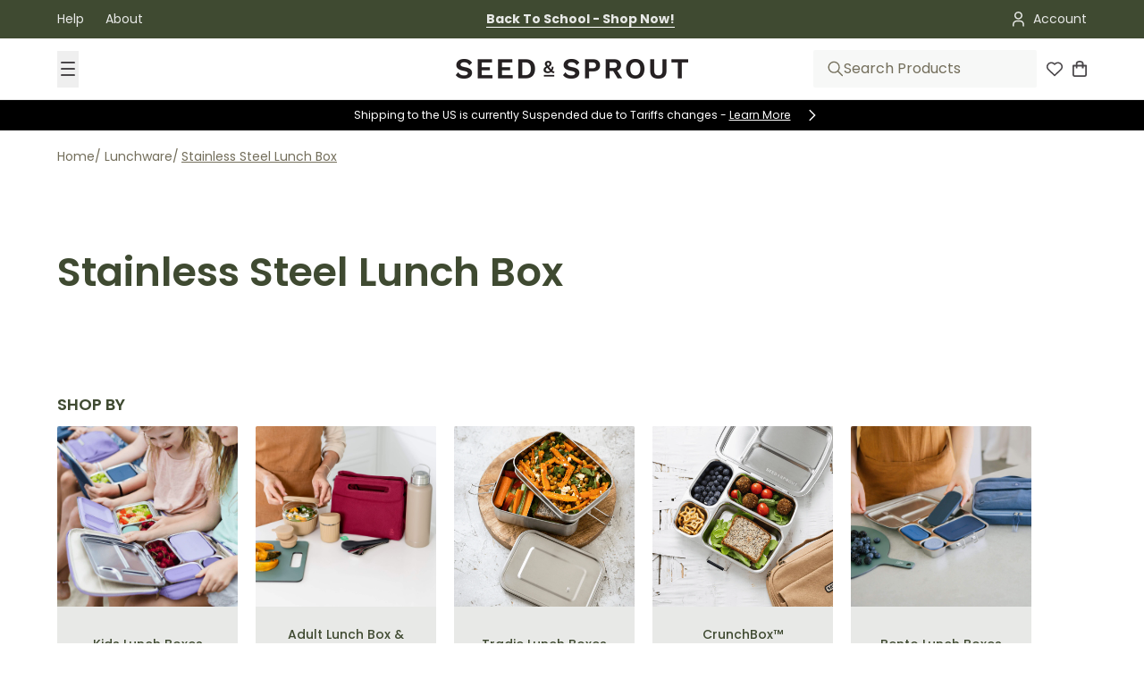

--- FILE ---
content_type: text/javascript
request_url: https://cdn.shopify.com/extensions/019bf95b-4a79-7dec-9493-16902b4e668c/lookfy-lookbook-gallery-767/assets/lookfy.js
body_size: 59631
content:
if(void 0===window.lookfy||null===document.getElementById("lookfy-loaded")){try{window.lookfy=!0;var elem=document.createElement("div");elem.id="lookfy-loaded",elem.style.cssText="display:none;",null!==document.body&&document.body.appendChild(elem),window.console&&window.console.log&&console.log("%c This store is Powered by Lookfy ","background:#000;color: #dcf3fb","Visit https://apps.shopify.com/lookfy-lookbook-gallery-1/ for more info")}catch(r){console.error(r)}var lfBaseUrl="https://app.lookfy.app/";["lf-discount.myshopify.com","test072025.myshopify.com"].includes(Shopify.shop)&&(lfBaseUrl="https://lookfy--development.gadget.app/");var lfCustom=!1,lfUtils={productClass:"kt-button button--secondary",baseUrl:lfBaseUrl,ktPlaceholder:"https://cdn.shopify.com/s/files/1/0826/6983/0455/files/placeholder.jpg",imgEmbedded:140,imgColumn:500,lfLocale:Shopify.locale||window.lfIsoCode,lfCountry:Shopify.country||"",lfCartAdd:window.routes&&window.routes.cart_add_url?window.routes.cart_add_url:window.lfCartAdd,lfShopUrl:Shopify.shop||window.lfShopUrl,lightbox_active:"lf-lightbox-active",photoSwipeClass:"lf-photoSwipe-disabled",aniDelay:150,infoSvg:'<svg width="20px" height="20px" viewBox="0 0 48 48"><path d="M0 0h48v48h-48z" fill="none" aria-hidden="true"/><path class="fill-text" d="M22 34h4v-12h-4v12zm2-30c-11.05 0-20 8.95-20 20s8.95 20 20 20 20-8.95 20-20-8.95-20-20-20zm0 36c-8.82 0-16-7.18-16-16s7.18-16 16-16 16 7.18 16 16-7.18 16-16 16zm-2-22h4v-4h-4v4z"/></svg>',loading:'<div class="kt-loading-overlay__spinner lfHidden"><svg aria-hidden="true" focusable="false" class="kt-spinner" viewBox="0 0 66 66" xmlns="http://www.w3.org/2000/svg"><circle class="kt-path" fill="none" stroke-width="6" cx="33" cy="33" r="30"></circle></svg></div><div class="kt-loading-overlay__check lfHidden"><svg version="1.1" viewBox="0 0 18 15" xmlns="http://www.w3.org/2000/svg"><g fill="#FFFFFF" fill-rule="evenodd" stroke="none" stroke-width="1"><g fill="#FFFFFF" transform="translate(-423.000000, -47.000000)"><g transform="translate(423.000000, 47.500000)"><path d="M6,10.2 L1.8,6 L0.4,7.4 L6,13 L18,1 L16.6,-0.4 L6,10.2 Z"></path></g></g></g></svg></div>',errorSvg:'<svg aria-hidden="true" focusable="false" role="presentation" class="lf-icon lf-icon-error" viewBox="0 0 14 14"><g fill="none" fill-rule="evenodd"><path d="M7 0a7 7 0 0 1 7 7 7 7 0 1 1-7-7z"></path><path class="icon-error__symbol" d="M6.328 8.396l-.252-5.4h1.836l-.24 5.4H6.328zM6.04 10.16c0-.528.432-.972.96-.972s.972.444.972.972c0 .516-.444.96-.972.96a.97.97 0 0 1-.96-.96z"></path></g></svg><span class="error-message"></span>',cartSvg:'<svg xmlns="http://www.w3.org/2000/svg" width="16" height="16">    <path fill="#FFF" fill-rule="evenodd" d="M6.511 10.993c-.827 0-1.496.676-1.496 1.503 0 .827.669 1.504 1.496 1.504s1.503-.677 1.503-1.504-.676-1.503-1.503-1.503zM1 1v1h2l2.64 5.233-.878 1.593a1.255 1.255 0 0 0-.162.624c0 .715.685.55 1.4.55h8V9s-7.259-.005-7 0c.259.005-1 0-1 0l1-1h5c.487 0 1.374-.117 1.595-.52L15 4c.052-.091 0-.889 0-1 0-.008-.643 0-1 0H5L4 1H1zm11.511 9.993a1.5 1.5 0 0 0-1.496 1.503c0 .827.668 1.504 1.496 1.504.827 0 1.503-.677 1.503-1.504s-.676-1.503-1.503-1.503z"/></svg>',documentEvent:function(t,e={}){document.dispatchEvent(new CustomEvent(t,{detail:e}))},createDomEl:(t="div",e="",i="",s={},n={})=>{const o=document.createElement(t);e.trim()&&o.classList.add(...e.trim().split(/\s+/)),o.innerHTML=i;for(const[t,e]of Object.entries(s))o.setAttribute(t,e);for(const[t,e]of Object.entries(n))o.style[t]=e;return o},deepClone:t=>JSON.parse(JSON.stringify(t)),clsUpdate:(t,e=[],i=[])=>{t&&(e.forEach(e=>t.classList.add(e)),i.forEach(e=>t.classList.remove(e)))},select:t=>document.querySelector(t),selectAll:t=>document.querySelectorAll(t),sendPixel:(t,e)=>{if(window.Shopify.analytics)Shopify.analytics.publish(t,e);else{var i=0;let s=setInterval(function(){window.Shopify.analytics&&(Shopify.analytics.publish(t,e),clearInterval(s)),++i>200&&clearInterval(s)},100)}},isAdmin:()=>document.querySelector("#admin-bar-iframe")||window.Shopify.designMode,lfErrorPlaceholder:(t,e)=>{const i=lfUtils.createDomEl("div","lookfy-gallery-placeholder",`<div class="lookfy-gallery-card">${lfUtils.errorSvg} <h2 class="lookfy-gallery-heading">${e}</h2></div>`);t.appendChild(i)},mobileCheck:function(){return window.innerWidth<768||screen.width<768},lfDebounce:function(t){var e;return function(i){e&&clearTimeout(e),e=setTimeout(t,100,i)}},loadLib:async function(t){const e=(window.lfLibs||{})[t];return e?document.querySelector(`script[src="${e}"]`)?(console.log(`Library "${t}" already loaded`),Promise.resolve()):new Promise((i,s)=>{const n=document.createElement("script");n.src=e,n.async=!0,n.defer=!0,n.onload=()=>{console.log(`Library "${t}" loaded`),i()},n.onerror=()=>{console.error(`❌ Failed to load library "${t}"`),s()},document.head.appendChild(n)}):(console.error(`Library "${t}" not found in window.lfLibs`),Promise.reject())},lightbox:function(t={}){(t={...{classes:"",control:'<svg width="38" height="3" viewBox="0 0 38 3" fill="none" xmlns="http://www.w3.org/2000/svg" class="icon icon-mobile-swipe"><rect width="38" height="3" rx="1.5" fill="currentColor"></rect></svg>',close:'<svg class="icon icon-close" width="16" height="16" viewBox="0 0 16 16" fill="none" xmlns="http://www.w3.org/2000/svg"><path d="M7.99989 9.31163L2.29175 15.0198L0.980116 13.7081L6.68826 8L0.980116 2.29186L2.29175 0.980222L7.99989 6.68837L13.708 0.980222L15.0197 2.29186L9.31153 8L15.0197 13.7081L13.708 15.0198L7.99989 9.31163Z" fill="currentColor"></path></svg>',heading:"",text:"",content:null,direction:"down",callback:()=>{},treshhold:100,starttime:100,closetime:400,photoSwipe:!0},...t}).heading&&(t.heading=`<h2 class="lf-lightbox__title">${t.heading}</h2>`);const e=lfUtils.createDomEl("div",`lf-lightbox-main ${t.classes}`,`<div class="lf-lightbox-content lf-lightbox-text lf-mobile-swipe lf-mobile-swipe-${t.direction}"><div class="lf-lightbox__control">${t.control}</div><a class="lf-lightbox__close" href="#">${t.close}</a><div class="lf-lightbox__content-wrapper"><div class="lf-lightbox__content-info">${t.heading}${t.text}</div></div></div>`);t.content&&e.querySelector(".lf-lightbox__content-info").appendChild(t.content);var i=e.querySelector(".lf-lightbox__control"),s=e.querySelector(".lf-lightbox__close"),n=e.querySelector(".lf-lightbox-content"),o="down"===t.direction,r="up"===t.direction,l="right"===t.direction,a="left"===t.direction,d={x:0,y:0},h={x:0,y:0},c="down"===t.direction||"up"===t.direction,p="right"===t.direction||"left"===t.direction,u={x:`translateX(${l?"110%":"-110%"})`,y:`translateY(${o?"110%":"-110%"})`};function f(){i.removeEventListener("touchmove",g),i.removeEventListener("touchend",y),n.style.transform=c?u.y:u.x,n.style.transition=`transform ${t.closetime}ms`,e.classList.remove("active"),document.body.classList.remove(lfUtils.lightbox_active,lfUtils.photoSwipeClass),setTimeout(()=>{n.style.transform="",n.style.transition="",t.callback(),setTimeout(()=>{e.remove()},500)},t.closetime)}function m(t){t.stopPropagation(),i.addEventListener("touchmove",g,{passive:!0}),i.addEventListener("touchend",y,{passive:!0}),h.x=t.touches[0].clientX,h.y=t.touches[0].clientY,n.style.transition="transform 0ms linear 0ms"}function g(t){t.stopPropagation(),d.x=t.touches[0].clientX-h.x,d.y=t.touches[0].clientY-h.y,c&&o&&d.y<=0||r&&0<=d.y||p&&l&&d.x<=0||a&&0<=d.x||(t=c?`translateY(${d.y}px)`:`translateX(${d.x}px)`,n.style.transform=t)}function y(e){e.stopPropagation(),n.style.transition="",n.style.transform="",(c&&(o&&d.y>=t.treshhold||r&&d.y<=-t.treshhold)||p&&(l&&d.x>=t.treshhold||a&&d.x<=-t.treshhold))&&f(),h={x:0,y:0},d={x:0,y:0}}new ResizeObserver(t=>{t.forEach(t=>{t.contentRect.width<576?i.addEventListener("touchstart",m,{passive:!0}):(i.removeEventListener("touchstart",m),i.removeEventListener("touchmove",g),i.removeEventListener("touchend",y))})}).observe(document.documentElement),document.body.append(e),setTimeout(()=>{document.body.classList.add(lfUtils.lightbox_active),e.classList.add("active"),t.photoSwipe||document.body.classList.add(lfUtils.photoSwipeClass)},t.starttime),e.addEventListener("click",t=>{t.target.classList.contains("lf-lightbox-main")&&f()}),s?.addEventListener("click",t=>{t.preventDefault(),f()})},lightbox_close:function(t={}){lfUtils.selectAll(".lf-lightbox-main").forEach(t=>{const e=t.querySelector(".hotspot-item-detail");if(e){const i=lfUtils.select(`.kt-hotspot-item[data-id="${e.dataset.hotspot}"]`);i&&i.appendChild(t)}t.remove()}),document.body.classList.remove(lfUtils.lightbox_active,lfUtils.photoSwipeClass)},applyFilter:function(t,e){const i=e.getAttribute("href").slice(1),s=JSON.parse(e.querySelector(".lf-filter__datas")?.innerHTML||"[]"),n=t.querySelectorAll(".lf-image-item");n.forEach(t=>t.classList.remove("lfHidden")),"all"!==i&&n.forEach(t=>{s.some(e=>t.classList.contains(`filter-${e}`))||t.classList.add("lfHidden")}),t.dispatchEvent(new CustomEvent("lookfyGalleryFilterApplied"))},filter_link:(t,e=!1)=>`<a class="kt-button ${e?"lf-active":""} " href="#${t?.key||t?.did||"all"}">\n          <span class="lf-filter__title">${t?.title||lfUtils.getCurrentLange("all")}</span>\n          <span class="lf-filter__count">${t?.images?.length||0}</span>\n          <span class="lf-filter__datas lfHidden">${JSON.stringify(t?.images||[])}</span>\n        </a>`,escapeHtmlAttr:t=>String(t).replace(/&/g,"&amp;").replace(/"/g,"&quot;").replace(/'/g,"&#39;").replace(/</g,"&lt;").replace(/>/g,"&gt;"),tooltip:function(t,e={}){e={content:".hotspot-item-detail",placement:"auto",size:"adapt",space:10,spacing:"collapse",style:"vertical",theme:"light",section:"",draw:!1,...e};var i,s,n,o,r,{placement:l,size:a,spacing:d,style:h,theme:c}=e,p=t.querySelector(e.content);const u=t.closest(".kt-hotspots-wrapper");e.draw&&(n=u.querySelector(`.kt-hotspot-item[data-id="${t.dataset.id}"]`),p=n.querySelector(e.content),r=u.querySelector(`.lf-img-shape[data-id="${t.dataset.id}"]`),e.draw=!(!n||!p));const f=t.closest(".lookfy-gallery"),m=f?f.dataset.section:e.section;function g(e){t.classList.add("active"),r?.classList.add("active"),"auto"==l&&(l=lfUtils.render_placement(t.getAttribute("data-left"),t.getAttribute("data-top"))),o="kttooltip__"+t.getAttribute("data-id")+"__"+Date.now()+Math.floor(100*Math.random()),s=lfUtils.createDomEl("div",`kt-tooltip placement-${l} kt-tooltip-${a} kt-tooltip-${d}  kt-tooltip-${h}`,"",{id:o,"data-id":t.getAttribute("data-id")}),"adapt"!==a&&"none"!==a&&(s.classList.add("kt-ratio"),s.style.setProperty("--ratio-percent",lfUtils.render_ratio(a)));var n="#FFFFFF",u="#000000";"dark"==c&&(n="#000000",u="#FFFFFF"),s.style.setProperty("--tooltip-background",n),s.style.setProperty("--tooltip-color",u);const f=lfUtils.createDomEl("div","kt-tooltip-inner");f.appendChild(p),s.appendChild(f),window.lfTooltipParent?window.lfTooltipParent.appendChild(s):document.body.appendChild(s),s.addEventListener("mouseover",function(t){clearTimeout(i)}),s.addEventListener("mouseout",t=>{i=setTimeout(()=>{v()},300)}),lfUtils.documentEvent("lfTooltipOpen",{tooltipElement:t,element:s})}function y(i){var n=i.currentTarget,o=n.getBoundingClientRect(),r=document.body,a=document.documentElement,d=window.pageYOffset||a.scrollTop||r.scrollTop,h=window.pageXOffset||a.scrollLeft||r.scrollLeft,c=0,p=0;if(n.classList.contains("kt-hotspot-draw")){const t=n.dataset.id;o=(n=document.querySelector(`.lf-img-shape[data-id="${t}"]`)).getBoundingClientRect()}c="left"==l?h+o.left-s.offsetWidth-e.space:"right"==l?h+o.left+o.width+e.space:h+o.left-s.offsetWidth/2+o.width/2;const u=s.getBoundingClientRect().width;c<0?c=0:c+u>r.clientWidth&&(c=r.clientWidth-u-10),p="top"==l?d+o.top-e.space-s.offsetHeight:"bottom"==l?d+o.top+o.height+e.space:d+o.top-s.offsetHeight/2+o.height/2,s.style.left=c+"px",s.style.top=p+"px",lfUtils.documentEvent("lfTooltipPosition",{tooltipElement:t,element:s,leftPo:c,topPo:p,coords:o})}function v(){t&&(t.classList.remove("active"),r?.classList.remove("active"),s?.parentNode&&s.parentNode.removeChild(s),p&&(e.draw&&n?n.appendChild(p):t.appendChild(p)),lfUtils.documentEvent("lfTooltipClose",{tooltipElement:t,element:s,content:p}))}t.addEventListener("touchend",e=>{if(e.preventDefault(),"bottom"==window.lfTooltipPosition&&this.mobileCheck()){e.target.closest(".kt-hotspot-item");this.lightbox({classes:`shopify-section-${m}`,content:p,callback:()=>{t.appendChild(p)}})}else t.classList.contains("active")?v():(g(e),y(e))}),t.addEventListener("mouseover",e=>{e.preventDefault(),"bottom"==window.lfTooltipPosition&&this.mobileCheck()||(i&&clearTimeout(i),t.classList.contains("active")||(g(e),y(e)),s&&s.addEventListener("mouseover",t=>{t.preventDefault(),clearTimeout(i)}))}),t.addEventListener("mouseout",t=>{t.preventDefault(),"bottom"==window.lfTooltipPosition&&this.mobileCheck()||(i=setTimeout(()=>{v()},300))})},hotspotsWrapper:(t,e={})=>{e={element:".kt-hotspots-wrapper",inner:".kt-image-item-box",...e};const i=t.querySelector(e.element),s=t.querySelector(e.inner);if(i&&s&&s.classList.contains("kt-ratio")){let t;n(),window.addEventListener("resize",()=>{clearTimeout(t),t=setTimeout(n,200)})}function n(){imagesLoaded(i,()=>{const t=s||i,e=t.clientWidth,n=t.clientHeight,o=Number(i.getAttribute("data-width"))/Number(i.getAttribute("data-height")),r=e/n;let l="100%",a="100%";o<=1&&r>=1||o<r&&r<1?a=e/o+"px":l=n*o+"px",i.style.width=l,i.style.height=a,lfUtils.documentEvent("lfHotspotCalc",{element:t,newWidth:l,newHeight:a})})}},renderProductCard:(t,e)=>{const i=e.variants?.find(t=>t.available),s=i?lfUtils.render_price(i,lfShop.setup.price):"",n=e.featured_image||e.url||lfUtils.ktPlaceholder;t.innerHTML=`\n            <div class="hotspot-product__inner ${e.variants?"lf-active":""}" data-id="${e.id}">\n                <div class="hotspot-product__image">\n                    <img src="${lfUtils.flGetSizedImageUrl(n,"70x")}" width="70" height="70" alt="${e.title}">\n                </div>\n                <div class="hotspot-product__content">\n                    <div class="hotspot-product__title">\n                        <a href="${lfUtils.getLinkLang(e.handle)}">${e.title}</a>\n                    </div>\n                    <div class="hotspot-product__prices">${s}</div>\n                </div>\n            </div>\n        `,t.classList.add("lf-active")},renderProductCards:(t,e)=>{const i=e.featured_image||e.url||lfUtils.ktPlaceholder,s=lfUtils.createDomEl("div","hotspot-product-inline lf-active",`<a href="${lfUtils.getLinkLang(e.handle)}" title="${e.title}"><img src="${lfUtils.flGetSizedImageUrl(i,"70x")}" width="70" height="70" alt="${e.title}"></a>`,{"data-id":e.id});t.appendChild(s)},popover:function(t,e={}){e={button:".kt-choose-options",content:".kt-select-options",space:10,classes:"",preferredPosition:"mostSpace",appendTo:"body",...e};const i=t.querySelector(e.button),s=t.querySelector(e.content);var n;function o(){var t=i.getBoundingClientRect(),s=0,o=0;const r=t.height,l=n.offsetHeight,a=t.top,d=window.innerHeight-t.bottom;if("after"===e.appendTo)switch(e.preferredPosition){case"above":n.classList.add("popover-above");break;case"mostSpace":a>d?n.classList.add("popover-above"):n.classList.add("popover-below");break;case"cover":n.classList.add("popover-cover");break;default:n.classList.add("popover-below")}else{switch(e.preferredPosition){case"above":o=t.top+window.pageYOffset-l-e.space;break;case"mostSpace":o=a>d?t.top+window.pageYOffset-l-e.space:t.top+window.pageYOffset+r+e.space;break;case"cover":o=t.top+window.pageYOffset;break;default:o=t.top+window.pageYOffset+r+e.space}(s=window.pageXOffset+t.left-n.offsetWidth/2+t.width/2)<0?s=0:s+n.offsetWidth>window.innerWidth&&(s=window.innerWidth-n.offsetWidth),n.style.left=s+"px",n.style.top=o+"px"}}function r(){t.appendChild(s),n.remove(),i.classList.remove("active"),window.removeEventListener("scroll",l)}function l(){o()}i.addEventListener("click",function(t){t.preventDefault(),i.classList.contains("active")?r():(!function(){i.classList.add("active"),(n=lfUtils.createDomEl("div",`lfPopover ${e.classes}`)).appendChild(s),"after"===e.appendTo?i.parentNode.insertBefore(n,i.nextSibling):document.body.appendChild(n);window.addEventListener("scroll",l)}(),o())}),document.addEventListener("click",function(t){(function(t){for(var e=t.target;e;){if(e===s||e===i)return!0;e=e.parentNode}return!1})(t)||i.classList.contains("active")&&r()})},truncatewords:function(t,e){return t.split(" ").splice(0,e).join(" ")},replace_desc:function(t,e){e||(e="");var i=t.match(/{{desc:(chars|words):(\d+)}}/g);return i&&i.length&&i.map(i=>{const s=i.split("{{desc:")[1].split(":"),n=s[0],o=parseInt(s[1]);if("chars"==n){const i=`{{desc:chars:${o}}}`;(r=e.slice(0,o))&&(r+="..."),t=t.replace(i,r)}else{const i=`{{desc:words:${o}}}`;var r;(r=this.truncatewords(e,o))&&(r+="..."),t=t.replace(i,r)}}),t},isMultiLang:function(){return window.lfLanguages&&window.lfLanguages.length?1!=window.lfLanguages.length:document.querySelector("link[hreflang]")},getCurrentLange:function(t,e){const i={add_to_cart_select:"Select {attribute_label}",add_all_to_cart:"Add All to Cart",add_to_cart:"Add to Cart",choose_options:"Choose Options",shop_now:"Shop Now",sold_out:"Sold Out",load_more:"Load More",badge_discount:"Off",sale:"Sale",all:"All",description:"Description",in_this_photo:"In this Media",shop_the_look:"Shop the Look",view_full_details:"View Full Details"};var s=window.lfShopLang&&t in window.lfShopLang?window.lfShopLang[t]:i[t];return e||(e=window.lfIsoCode),e&&window.lfShopTrans&&window.lfShopTrans[e]&&window.lfShopTrans[e][t]&&""!=window.lfShopTrans[e][t]&&(s=window.lfShopTrans[e][t]),s||(s=i[t]),s},isMainLang:()=>2===Shopify.routes.root.split("/").length,getLinkLang:function(t,e="products"){if(t=`${e}/${t}`,Shopify.routes&&Shopify.routes.root)t=`${Shopify.routes.root}${t}`;else if(this.isMultiLang()&&lfLanguages){const e=lfLanguages.find(t=>t.shop_locale.locale===this.lfLocale);e&&!e.shop_locale.primary&&(t=`${t}`)}return t},add_custom_css:function(t){if(t&&t.length){var e=document.createElement("style");e.innerHTML=t,document.head.appendChild(e)}},add_custom_js:function(t){if(t.length){var e=document.createElement("script");e.type="text/javascript",e.innerHTML=t,document.head.appendChild(e)}},lookfy_responsive:function(t){let e="";if(window.screen.width>992){const i=t.offsetWidth;i<768?e="lookfy-mobile":i<992?e="lookfy-large":i>1050&&(e="lookfy-xlarge")}return e},lfThemeDetector:function(){const t=function(){return window.BOOMR&&window.BOOMR.themeId&&window.BOOMR.themeName&&window.BOOMR.themeVersion},e={themeName:t()?window.BOOMR.themeName:window.Shopify&&window.Shopify.theme&&window.Shopify.theme.id&&window.Shopify.theme.name?window.Shopify.theme.schema_name||window.Shopify.theme.name||window.Shopify?.shop.replace(/\.myshopify\.com$/,""):"Unknown",themeVersion:t()?window.BOOMR.themeVersion:window.Shopify?.theme?.schema_version||"0.0.0"},i=e.themeName.toLowerCase();return["crave","sense","craft","taste","studio","trade","ride","colorblock","polyform","refresh","publisher","spotlight","generated data theme","theme fullstack","madrid","rise"].includes(i)?e.themeName="dawn":["savor","vessel","atelier","heritage"].includes(i)?e.themeName="horizon":["megamog","minimog - os 2.0","minimog - 0s 2.0"].includes(i)?e.themeName="minimog":"palo alto"===i?e.themeName="paloalto":["kalles","unsen","gecko"].includes(i)?e.themeName="the4":["sleek","hyper"].includes(i)?e.themeName="sleek":e.themeName="tinker"===i||"fabric"===i?"tinker":i.replace(/\s/g,""),window.lfThemeName&&(e.themeName=window.lfThemeName),e},render_icon:(t,e=1)=>({plus:'<svg viewBox="0 0 20 20" width="15px" height="15px" focusable="false" aria-hidden="true"><path d="M10 4a1 1 0 0 0-1 1v4h-4a1 1 0 1 0 0 2h4v4a1 1 0 1 0 2 0v-4h4a1 1 0 1 0 0-2h-4v-4a1 1 0 0 0-1-1Z"></path></svg>',store:'<svg viewBox="0 0 20 20" width="15px" height="15px" focusable="false" aria-hidden="true"><path d="m2.554 3.128-.542 3.224a.893.893 0 0 0 .513.964c.12.055.25.084.382.084h.81a1.369 1.369 0 0 0 1.217-.747l.53-1.053.531 1.053a1.354 1.354 0 0 0 1.218.747h1.04a1.369 1.369 0 0 0 1.216-.747l.531-1.053.53 1.053a1.355 1.355 0 0 0 1.218.747h1.04a1.369 1.369 0 0 0 1.217-.747l.53-1.053.531 1.053a1.354 1.354 0 0 0 1.217.747h.81a.913.913 0 0 0 .692-.318.898.898 0 0 0 .203-.73l-.542-3.224a1.347 1.347 0 0 0-.463-.808 1.367 1.367 0 0 0-.88-.32h-12.207c-.322 0-.633.113-.88.32-.245.206-.41.492-.462.808Z"></path><path d="M17 16.65v-7.65h-14v7.65c0 .358.141.701.393.955.252.253.594.395.95.395h2.673v-6h5.968v6h2.673c.356 0 .698-.142.95-.395.252-.254.393-.597.393-.955Z"></path></svg>',tag:'<svg viewBox="0 0 20 20" width="15px" height="15px" focusable="false" aria-hidden="true"><path d="M10.408 3h5.592a1 1 0 0 1 1 1v5.592a2 2 0 0 1-.57 1.399l-5.162 5.277a2.5 2.5 0 0 1-3.536 0l-4-4a2.5 2.5 0 0 1 0-3.536l.008-.008 5.27-5.154a2 2 0 0 1 1.397-.57Zm3.092 5a1.5 1.5 0 1 0 0-3 1.5 1.5 0 0 0 0 3Z"></path></svg>',number:`<span class="hotspot-number">${e}</span>`,none:""}[t]),render_ratio:t=>({landscape:"75%",portrait:"125%"}[t]||"100%"),flGetSizedImageUrl:function(t,e){if(null===e||null===t||""==t||void 0===t)return t;var i=t.match(/\.(jpg|jpeg|gif|png|bmp|bitmap|tiff|tif|webp)(\?v=\d+)?$/i);if(null!==i){var s=t.split(i[0]),n=i[0];return s[0]+"_"+e+n}return t},render_carousel:function(t){const e={"--pn-color":"light"===t.pnTheme?"#000":"#FFF","--pn-background":"light"===t.pnTheme?"#FFF":"#000"};return"icon"===t.pnStyle&&(e["--pn-background"]="transparent",e["--pn-color"]="light"===t.pnTheme?"#FFF":"#000"),"circle"===t.pnStyle?e["--pn-radius"]="50%":"round"===t.pnStyle?e["--pn-radius"]="3px":e["--pn-radius"]="0px",e["--dot-color"]="dark"===t.dotsTheme?"#FFF":"#000",e["--dot-background"]="dark"===t.dotsTheme?"#000":"#FFF",e["--dot-radius"]="dot"===t.dotStyle?"50%":"0px",e["--dots-spacing"]="outside"===t.dotsPos?"25px":"0px",e},get_carousel:function(t,e,i){const s={...t,cellAlign:"left",wrapAround:!0,pageDots:!0};return s.autoplay&&(s.autoPlay=s.speed,delete s.autoplay),e>=4?i/e>=3?s.groupCells=!0:i>6&&(s.groupCells=2):3==e&&i/e>3&&(s.groupCells=!0),lfUtils.mobileCheck()&&s.groupCells&&(s.groupCells="100%"),s},cart_formData:function(t,e=null){var i=null;if("dawn"==t&&e)i=e.getSectionsToRender().map(t=>t.id);else if("the4"==t)i="cart_data,mini_cart";else if("minimog"==t)i="cart-drawer";else if("xtra"==t)i="side-cart";else if("impact"==t){const t=document.getElementById("cart-drawer"),e=t?.closest(".shopify-section")?.id?.replace("shopify-section-","");i=e?`variant-added,${e}`:""}else if("woodstock"==t)i=document.querySelector("cart-drawer")?.getSectionsToRender().map(t=>t.id).join(",");else if("symmetry"==t)i=["page-header","cart-drawer"].map(t=>lfUtils.select(t)).filter(t=>t).map(t=>t.dataset.sectionId).join(",");else if("hongo"==t&&e)i=e.getSectionsToRender().map(t=>t.id).join(",");else if("focal"==t)i="mini-cart";else if("sahara"==t)i=sectionsToRender.map(t=>t.section);else if("horizon"==t)i=[...document.querySelectorAll("cart-items-component")].map(t=>t.dataset.sectionId).filter(Boolean).join(",");else if("concept"==t||"sleek"==t)i=lfUtils.select("cart-drawer").dataset.sectionId;else if("beyours"==t)i="mini-cart,cart-icon-bubble,mobile-cart-icon-bubble";else if("tinker"==t||"fabric"==t){const t=document.querySelectorAll("cart-items-component");let e=[];t.forEach(t=>{t instanceof HTMLElement&&t.dataset.sectionId&&e.push(t.dataset.sectionId)}),i=e.join(",")}else window.lfFormData&&(i=window.lfFormData);return i},render_space:function(t){return{collapse:[0,0],xsmall:[2,4],small:[4,8],large:[12,24],xlarge:[20,40],"2xlarge":[30,60]}[t]||[8,16]},render_badges:function(t){let e="";return 0==t.available?e='<span class="lf_badge lf_badge--sold_out">{{sold_out}}</span>':t.compare_at_price>t.price&&t.available&&(e='<span class="lf_badge lf_badge--sale">{{sale}}</span>'),e&&(e=`<div class="lf_product_badge">${e}</div>`),e},render_price:function(t,e,s=!0){if(!t)return;var n=t;s&&t.variants&&t.variants.length>0&&(n=t.variants.find(t=>t.available)||t.variants[0]);const{compare_at_price:o=0,price:r=0,available:l=!1}=n,a=i(r),d=["lf-price"];l||d.push("lf-price--sold-out"),("compare_badge"===e||"compare"===e)&&o>r&&(d.push("lf-price--on-sale"),"compare_badge"===e&&d.push("lf-price--show-badge"));var h=`<div class="${d.join(" ")}"><div class="lf-price__container">`;if(h+=`<div class="lf-price__regular"><span class="lf-price-item lf-price-item--regular"> ${a} </span></div>`,("compare_badge"==e||"compare"==e)&&o>r&&(h+=`<div class="lf-price__sale">\n          <span><s class="lf-price-item lf-price-item--regular"> ${i(o)} </s></span>\n          <span class="lf-price-item lf-price-item--sale lf-price-item--last"> ${a} </span>\n        </div>`),"compare_badge"==e&&o){const t=Math.round((o-r)/o*100);t>0&&(h+=`<span class='lf-price-item--badge'>${t}%</span>`)}return h+="</div></div>"},render_header:function(t,e){const i=lfUtils.createDomEl("div","kt__header"),s=lfUtils.createDomEl("h2","kt__title",`<span>${e.title}</span>`);if(i.appendChild(s),2==t&&e.body){const t=lfUtils.createDomEl("p","kt__subtitle",e.body);i.appendChild(t)}return i},lfLayout:t=>({l_column:lfUtils.lfLayoutColumn(t),l_embedded:"default_embedded"===t,l_multi:"multiple_columns"===t,l_carousel:lfUtils.lfLayoutCarousel(t),l_spacing:lfUtils.lfLayoutSpacing(t)}),lfLayoutColumn:t=>["default_embedded","default_column","multiple_columns","column_carousel"].includes(t),lfLayoutSpacing:t=>["masonry","grid","row","list","carousel","multiple_columns","column_carousel"].includes(t),lfLayoutMasonry:t=>["masonry","grid"].includes(t),lfLayoutCarousel:t=>["carousel","column_carousel","multiple_columns"].includes(t),render_placement:(t,e)=>e<33.33?t<40?"right":t>80?"left":"bottom":e>66.66?t<40?"right":t>80?"left":"top":"top",stripHtml:function(t){let e=document.createElement("div");return e.innerHTML=t,e.textContent||e.innerText||""},render_layer:function(t,e){e.desc=this.stripHtml(e.desc),t=t.replaceAll("##link##",e.link?`<a href="${e.link}" class="layerContentLink link-url">`:"").replaceAll("##endlink##",e.link?"</a>":"").replaceAll("##lightbox##",'<a href="#" class="layerContentLink link-lightbox">').replaceAll("##endlightbox##","</a>");const i={"{{desc}}":e.desc,"{{title}}":e.text,"{{link}}":e.link,"{{alt}}":e.alt,"{{position}}":e.position,"{{products_count}}":e.products_count,"{{price}}":e.price,"{{tags}}":e.tags,"{{vendor}}":e.vendor,"{{badges}}":e.badges,"{{hotspots_count}}":e.hotspots_count,"{{sale}}":this.getCurrentLange("sale"),"{{sold_out}}":this.getCurrentLange("sold_out"),"{{product_card}}":'<div class="hotspot-product-card"></div>',"{{product_cards}}":'<div class="hotspot-product-cards"></div>'};return Object.entries(i).forEach(([e,i])=>{t=t.replaceAll(e,i||"")}),t=this.replace_desc(t,e.desc)},render_fonts:function(t){t.forEach(t=>{const e=document.head.querySelectorAll("link");if(!Array.from(e).some(e=>e.href===t.link)){const e=document.createElement("link");e.href=t.link,e.rel="stylesheet",document.head.appendChild(e)}})},get:function(t,e=()=>{},i=()=>{},s=()=>{}){fetch(t).then(t=>{e&&e(t)}).catch(t=>{i&&i(t)}).finally(()=>{s&&s()})},getJson:function(t,e=()=>{},i=()=>{},s=()=>{}){fetch(t).then(t=>t.json()).then(t=>{e&&e(t)}).catch(t=>{i&&i(t)}).finally(()=>{s&&s()})},postJson:function(t,e,i=()=>{},s=()=>{},n=()=>{}){fetch(t,{method:"POST",headers:{"Content-Type":"application/json",Accept:"application/javascript"},body:JSON.stringify(e)}).then(t=>t.json()).then(t=>{i&&i(t)}).catch(t=>{s&&s(t)}).finally(()=>{n&&n()})},render_product_lightbox:(t,e,i,s={})=>{s={...{variants:'<div class="lf-lightbox-product-variants"></div>',form:'<div class="lf-lightbox-product-form"></div>',body:`<div class="lf-lightbox-product-body">\n          <div class="lf-lightbox-product-image" data-width="100"><img data-imgs="140" src="${lfUtils.ktPlaceholder}" alt="" data-img="${lfUtils.ktPlaceholder}"/></div>\n          <div class="lf-lightbox-product-info">\n            <h4  class="lf-lightbox-product-title"></h4>\n            <div class="lf-lightbox-product-prices"></div>\n          </div>\n        </div>`,accordions:`<div class="lf-lightbox-accordions">\n          <div class="lf-lightbox-accordion lf-lightbox-accordion-desc">\n            <input type="checkbox" checked="" class="lf-lightbox-accordion-checkbox"/>\n            <label class="lf-lightbox-accordion-header">\n              <span class="lf-lightbox-accordion__text">${lfUtils.getCurrentLange("description")}</span>\n              <span class="lf-lightbox-accordion__icon"></span>\n            </label>\n            <div class="lf-lightbox-accordion__content">\n              <div class="lf-lightbox-accordion-body lf-lightbox-product-desc"></div>\n            </div>\n          </div>\n        </div>`},...s};const n=lfUtils.createDomEl("div","product-lightbox-content",`<div class="lf-lightbox-product-details"><div class="lf-lightbox-product-infos"> ${s.body} ${s.form} ${s.accordions}</div></div>`,{"data-id":t}),o=window.lfProducts[t],r=lfProductOptions[t],l=n.querySelector(".lf-lightbox-product-title"),a=n.querySelector(".lf-lightbox-product-image"),d=n.querySelector(".lf-lightbox-product-prices"),h=(n.querySelector(".lf-lightbox-product-review"),n.querySelector(".lf-lightbox-product-desc")),c=a.querySelector("img");if(c.setAttribute("src",lfUtils.flGetSizedImageUrl(o.featured_image,a.dataset.width+"x")),c.dataset.img=o.featured_image,l.innerHTML=o.title,h&&(o.description?h.innerHTML=o.description:h.closest(".lf-lightbox-accordion-desc")?.remove()),o.variants?.length>0&&d){const t=o.variants.find(t=>t.available)||o;d.innerHTML=lfUtils.render_price(t)}const p=n.querySelector(".lf-lightbox-product-form");return p.classList.add(`lf-popup-${i.popup}`),lfUtils.render_productForm(e,i,o,r,p),n.querySelectorAll(".lf-lightbox-accordions .lf-lightbox-accordion-checkbox").forEach(t=>{const e=lfMakeID();t.id=e,t.nextElementSibling.htmlFor=e}),n},render_productForm:(t,e,i,s,n,o=null,r="")=>{o||(o=lfMakeID());var l="simple",a="",d="";n.dataset.section=o,d='<input type="hidden" name="form_type" value="product"/><input type="hidden" name="utf8" value=""/>',i.variants.length>1&&(l="variable"),0==i.available?a+=`<button type="button" name="add" class="${lfUtils.productClass} disabled">${lfUtils.getCurrentLange("sold_out")}</button>`:a+=`<button type="button" name="add" class="kt-button-addtocart ${lfUtils.productClass}" data-product="${l}"><span><span>${lfUtils.getCurrentLange("add_to_cart")}</span>${lfUtils.cartSvg}</span>${lfUtils.loading}</button>`,a+=`<a href="${lfUtils.getLinkLang(i.handle)}" class="product__full-details lf-product-link">${lfUtils.getCurrentLange("view_full_details")}</a>`;var h="";if(i.available){var c=s||i.options,p=i.variants.find(t=>t.available),u=`<input type="hidden" name="id" value="${p.id}">`;if(i.variants.length>1)if("dropdown"==e.setup.variant){var f=[];const t=1==c.length?lfUtils.getCurrentLange("add_to_cart_select").replace("{attribute_label}",c[0].name):lfUtils.getCurrentLange("choose_options");f.push({id:"",option:t,disabled:!0}),i.variants.map((t,e)=>{f.push({id:t.id,option:t.options.join(" / "),disabled:!t.available})});const e=f.map((t,e)=>{const i=t.disabled?"disabled":"",s=p.id==t.id?"selected":"";return`<option value="${t.id}" ${i} ${s}>${t.option}</option>`});d+=`<div class="kt-choose-item" data-product="${i.id}" data-section="${o}"><select name="id" class="kt-choose-select">${e.join("")}</select></div>`}else{h="";c.map((t,e)=>{var i=`<legend class="lf-form__label">${t.name}</legend>`;const s=`template--${o}${r}-${t.position}`;t.values.map((t,e)=>{i+=`<input type="radio" class="variant-radio lfHidden" id="${s}-${e}" name="${s}" value="${lfUtils.escapeHtmlAttr(t)}"><label class="variant-radio-label" for="${s}-${e}">${t}</label>`}),h+=`<fieldset class="kt-product-form__input">${i}</fieldset>`}),d+=h+u}else d+=u}const m=`<div class="lfProduct__error-message-wrapper lfHidden">${lfUtils.errorSvg}</div>`;n.innerHTML=`\n        <div class="lf-addtocart-form">\n          <form data-product="${i.id}" action="/cart/add?lookfy-cart-call" method="POST" data-type="${l}">\n            ${d}\n            <div class="lf-product-buttons">${a}</div>\n          </form>\n          ${m}\n        </div>`,setTimeout(()=>{lfUtils.documentEvent("lookfyProductForm",{galleryElement:t,galleryData:e,product:i,sectionID:o,productForm:n})},200)}};function isLfVideoContent(t){return t&&t.data&&"hotspots"===t.data.type&&"video"===t.data.media}function isLfHotspotContent(t){return t&&t.data&&"hotspots"===t.data.type}document.addEventListener("touchstart",t=>{if(!document.getElementsByTagName("body")[0].classList.contains("lf-disable-tooltip")){const e=t.target.closest(".kt-tooltip"),i=lfUtils.select(".kt-tooltip");if(!e&&i){const t=i.getAttribute("id").split("__")[1];if(t){const e=lfUtils.select("[data-id="+t+"]");if(e){const t=i.querySelector(".hotspot-item-detail");e.appendChild(t),e.classList.remove("active"),i&&i.parentNode.removeChild(i)}}}}}),function(t,e){"object"==typeof exports&&"undefined"!=typeof module?module.exports=e():"function"==typeof define&&define.amd?define(e):(t="undefined"!=typeof globalThis?globalThis:t||self).LfPhotoSwipe=e()}(this,function(){"use strict";function t(t,e,i){const s=document.createElement(e);return t&&(s.className=t),i&&i.appendChild(s),s}function e(t,e){return t.x=e.x,t.y=e.y,void 0!==e.id&&(t.id=e.id),t}function i(t){t.x=Math.round(t.x),t.y=Math.round(t.y)}function s(t,e){const i=Math.abs(t.x-e.x),s=Math.abs(t.y-e.y);return Math.sqrt(i*i+s*s)}function n(t,e){return t.x===e.x&&t.y===e.y}function o(t,e,i){return Math.min(Math.max(t,e),i)}function r(t,e,i){let s=`translate3d(${t}px,${e||0}px,0)`;return void 0!==i&&(s+=` scale3d(${i},${i},1)`),s}function l(t,e,i,s){t.style.transform=r(e,i,s)}function a(t,e,i,s){t.style.transition=e?`${e} ${i}ms ${s||"cubic-bezier(.4,0,.22,1)"}`:"none"}function d(t,e,i){t.style.width="number"==typeof e?`${e}px`:e,t.style.height="number"==typeof i?`${i}px`:i}const h="loading",c="loaded",p="error";function u(){return!(!navigator.vendor||!navigator.vendor.match(/apple/i))}let f=!1;try{window.addEventListener("test",null,Object.defineProperty({},"passive",{get:()=>{f=!0}}))}catch(t){}class m{constructor(){this.t=[]}add(t,e,i,s){this.i(t,e,i,s)}remove(t,e,i,s){this.i(t,e,i,s,!0)}removeAll(){this.t.forEach(t=>{this.i(t.target,t.type,t.listener,t.passive,!0,!0)}),this.t=[]}i(t,e,i,s,n,o){if(!t)return;const r=n?"removeEventListener":"addEventListener";e.split(" ").forEach(e=>{if(e){o||(n?this.t=this.t.filter(s=>s.type!==e||s.listener!==i||s.target!==t):this.t.push({target:t,type:e,listener:i,passive:s}));const l=!!f&&{passive:s||!1};t[r](e,i,l)}})}}function g(t,e){if(t.getViewportSizeFn){const i=t.getViewportSizeFn(t,e);if(i)return i}return{x:document.documentElement.clientWidth,y:window.innerHeight}}function y(t,e,i,s,n){let o=0;if(e.paddingFn)o=e.paddingFn(i,s,n)[t];else if(e.padding)o=e.padding[t];else{const i="padding"+t[0].toUpperCase()+t.slice(1);e[i]&&(o=e[i])}return Number(o)||0}function v(t,e,i,s){return{x:e.x-y("left",t,e,i,s)-y("right",t,e,i,s),y:e.y-y("top",t,e,i,s)-y("bottom",t,e,i,s)}}class w{constructor(t){this.slide=t,this.currZoomLevel=1,this.center={x:0,y:0},this.max={x:0,y:0},this.min={x:0,y:0}}update(t){this.currZoomLevel=t,this.slide.width?(this.o("x"),this.o("y"),this.slide.pswp.dispatch("calcBounds",{slide:this.slide})):this.reset()}o(t){const{pswp:e}=this.slide,i=this.slide["x"===t?"width":"height"]*this.currZoomLevel,s=y("x"===t?"left":"top",e.options,e.viewportSize,this.slide.data,this.slide.index),n=this.slide.panAreaSize[t];this.center[t]=Math.round((n-i)/2)+s,this.max[t]=i>n?Math.round(n-i)+s:this.center[t],this.min[t]=i>n?s:this.center[t]}reset(){this.center.x=0,this.center.y=0,this.max.x=0,this.max.y=0,this.min.x=0,this.min.y=0}correctPan(t,e){return o(e,this.max[t],this.min[t])}}class b{constructor(t,e,i,s){this.pswp=s,this.options=t,this.itemData=e,this.index=i,this.panAreaSize=null,this.elementSize=null,this.fit=1,this.fill=1,this.vFill=1,this.initial=1,this.secondary=1,this.max=1,this.min=1}update(t,e,i){const s={x:t,y:e};this.elementSize=s,this.panAreaSize=i;const n=i.x/s.x,o=i.y/s.y;this.fit=Math.min(1,n<o?n:o),this.fill=Math.min(1,n>o?n:o),this.vFill=Math.min(1,o),this.initial=this.l(),this.secondary=this.u(),this.max=Math.max(this.initial,this.secondary,this.p()),this.min=Math.min(this.fit,this.initial,this.secondary),this.pswp&&this.pswp.dispatch("zoomLevelsUpdate",{zoomLevels:this,slideData:this.itemData})}m(t){const e=t+"ZoomLevel",i=this.options[e];if(i)return"function"==typeof i?i(this):"fill"===i?this.fill:"fit"===i?this.fit:Number(i)}u(){let t=this.m("secondary");return t||(t=Math.min(1,3*this.fit),this.elementSize&&t*this.elementSize.x>4e3&&(t=4e3/this.elementSize.x),t)}l(){return this.m("initial")||this.fit}p(){return this.m("max")||Math.max(1,4*this.fit)}}class S{constructor(e,i,s){this.data=e,this.index=i,this.pswp=s,this.isActive=i===s.currIndex,this.currentResolution=0,this.panAreaSize={x:0,y:0},this.pan={x:0,y:0},this.isFirstSlide=this.isActive&&!s.opener.isOpen,this.zoomLevels=new b(s.options,e,i,s),this.pswp.dispatch("gettingData",{slide:this,data:this.data,index:i}),this.content=this.pswp.contentLoader.getContentBySlide(this),this.container=t("pswp_lf__zoom-wrap","div"),this.holderElement=null,this.currZoomLevel=1,this.width=this.content.width,this.height=this.content.height,this.heavyAppended=!1,this.bounds=new w(this),this.prevDisplayedWidth=-1,this.prevDisplayedHeight=-1,this.pswp.dispatch("slideInit",{slide:this})}setIsActive(t){t&&!this.isActive?this.activate():!t&&this.isActive&&this.deactivate()}append(t){this.holderElement=t,this.container.style.transformOrigin="0 0",this.data&&(this.calculateSize(),this.load(),this.updateContentSize(),this.appendHeavy(),this.holderElement.appendChild(this.container),this.zoomAndPanToInitial(),this.pswp.dispatch("firstZoomPan",{slide:this}),this.applyCurrentZoomPan(),this.pswp.dispatch("afterSetContent",{slide:this}),this.isActive&&this.activate())}load(){this.content.load(!1),this.pswp.dispatch("slideLoad",{slide:this})}appendHeavy(){const{pswp:t}=this;!this.heavyAppended&&t.opener.isOpen&&!t.mainScroll.isShifted()&&(this.isActive,1)&&(this.pswp.dispatch("appendHeavy",{slide:this}).defaultPrevented||(this.heavyAppended=!0,this.content.append(),this.pswp.dispatch("appendHeavyContent",{slide:this})))}activate(){this.isActive=!0,this.appendHeavy(),this.content.activate(),this.pswp.dispatch("slideActivate",{slide:this})}deactivate(){this.isActive=!1,this.content.deactivate(),this.currZoomLevel!==this.zoomLevels.initial&&this.calculateSize(),this.currentResolution=0,this.zoomAndPanToInitial(),this.applyCurrentZoomPan(),this.updateContentSize(),this.pswp.dispatch("slideDeactivate",{slide:this})}destroy(){this.content.hasSlide=!1,this.content.remove(),this.container.remove(),this.pswp.dispatch("slideDestroy",{slide:this})}resize(){this.currZoomLevel!==this.zoomLevels.initial&&this.isActive?(this.calculateSize(),this.bounds.update(this.currZoomLevel),this.panTo(this.pan.x,this.pan.y)):(this.calculateSize(),this.currentResolution=0,this.zoomAndPanToInitial(),this.applyCurrentZoomPan(),this.updateContentSize())}updateContentSize(t){const e=this.currentResolution||this.zoomLevels.initial;if(!e)return;const i=Math.round(this.width*e)||this.pswp.viewportSize.x,s=Math.round(this.height*e)||this.pswp.viewportSize.y;(this.sizeChanged(i,s)||t)&&this.content.setDisplayedSize(i,s)}sizeChanged(t,e){return(t!==this.prevDisplayedWidth||e!==this.prevDisplayedHeight)&&(this.prevDisplayedWidth=t,this.prevDisplayedHeight=e,!0)}getPlaceholderElement(){var t;return null===(t=this.content.placeholder)||void 0===t?void 0:t.element}zoomTo(t,e,s,n){const{pswp:r}=this;if(!this.isZoomable()||r.mainScroll.isShifted())return;r.dispatch("beforeZoomTo",{destZoomLevel:t,centerPoint:e,transitionDuration:s}),r.animations.stopAllPan();const l=this.currZoomLevel;n||(t=o(t,this.zoomLevels.min,this.zoomLevels.max)),this.setZoomLevel(t),this.pan.x=this.calculateZoomToPanOffset("x",e,l),this.pan.y=this.calculateZoomToPanOffset("y",e,l),i(this.pan);const a=()=>{this.v(t),this.applyCurrentZoomPan()};s?r.animations.startTransition({isPan:!0,name:"zoomTo",target:this.container,transform:this.getCurrentTransform(),onComplete:a,duration:s,easing:r.options.easing}):a()}toggleZoom(t){this.zoomTo(this.currZoomLevel===this.zoomLevels.initial?this.zoomLevels.secondary:this.zoomLevels.initial,t,this.pswp.options.zoomAnimationDuration)}setZoomLevel(t){this.currZoomLevel=t,this.bounds.update(this.currZoomLevel)}calculateZoomToPanOffset(t,e,i){if(0==this.bounds.max[t]-this.bounds.min[t])return this.bounds.center[t];e||(e=this.pswp.getViewportCenterPoint()),i||(i=this.zoomLevels.initial);const s=this.currZoomLevel/i;return this.bounds.correctPan(t,(this.pan[t]-e[t])*s+e[t])}panTo(t,e){this.pan.x=this.bounds.correctPan("x",t),this.pan.y=this.bounds.correctPan("y",e),this.applyCurrentZoomPan()}isPannable(){return Boolean(this.width)&&this.currZoomLevel>this.zoomLevels.fit}isZoomable(){return Boolean(this.width)&&this.content.isZoomable()}applyCurrentZoomPan(){this.g(this.pan.x,this.pan.y,this.currZoomLevel),this===this.pswp.currSlide&&this.pswp.dispatch("zoomPanUpdate",{slide:this})}zoomAndPanToInitial(){this.currZoomLevel=this.zoomLevels.initial,this.bounds.update(this.currZoomLevel),e(this.pan,this.bounds.center),this.pswp.dispatch("initialZoomPan",{slide:this})}g(t,e,i){i/=this.currentResolution||this.zoomLevels.initial,l(this.container,t,e,i)}calculateSize(){const{pswp:t}=this;e(this.panAreaSize,v(t.options,t.viewportSize,this.data,this.index)),this.zoomLevels.update(this.width,this.height,this.panAreaSize),t.dispatch("calcSlideSize",{slide:this})}getCurrentTransform(){const t=this.currZoomLevel/(this.currentResolution||this.zoomLevels.initial);return r(this.pan.x,this.pan.y,t)}v(t){t!==this.currentResolution&&(this.currentResolution=t,this.updateContentSize(),this.pswp.dispatch("resolutionChanged"))}}class _{constructor(t){this.gestures=t,this.pswp=t.pswp,this.startPan={x:0,y:0}}start(){this.pswp.currSlide&&e(this.startPan,this.pswp.currSlide.pan),this.pswp.animations.stopAll()}change(){const{p1:t,prevP1:e,dragAxis:s}=this.gestures,{currSlide:n}=this.pswp;if("y"===s&&this.pswp.options.closeOnVerticalDrag&&n&&n.currZoomLevel<=n.zoomLevels.fit&&!this.gestures.isMultitouch){const i=n.pan.y+(t.y-e.y);if(!this.pswp.dispatch("verticalDrag",{panY:i}).defaultPrevented){this._("y",i,.6);const t=1-Math.abs(this.S(n.pan.y));this.pswp.applyBgOpacity(t),n.applyCurrentZoomPan()}}else this.M("x")||(this.M("y"),n&&(i(n.pan),n.applyCurrentZoomPan()))}end(){const{velocity:t}=this.gestures,{mainScroll:e,currSlide:i}=this.pswp;let s=0;if(this.pswp.animations.stopAll(),e.isShifted()){const i=(e.x-e.getCurrSlideX())/this.pswp.viewportSize.x;t.x<-.5&&i<0||t.x<.1&&i<-.5?(s=1,t.x=Math.min(t.x,0)):(t.x>.5&&i>0||t.x>-.1&&i>.5)&&(s=-1,t.x=Math.max(t.x,0)),e.moveIndexBy(s,!0,t.x)}i&&i.currZoomLevel>i.zoomLevels.max||this.gestures.isMultitouch?this.gestures.zoomLevels.correctZoomPan(!0):(this.P("x"),this.P("y"))}P(t){const{velocity:e}=this.gestures,{currSlide:i}=this.pswp;if(!i)return;const{pan:s,bounds:n}=i,r=s[t],l=this.pswp.bgOpacity<1&&"y"===t,a=r+function(t){return.995*t/(1-.995)}(e[t]);if(l){const t=this.S(r),e=this.S(a);if(t<0&&e<-.4||t>0&&e>.4)return void this.pswp.close()}const d=n.correctPan(t,a);if(r===d)return;const h=d===a?1:.82,c=this.pswp.bgOpacity,p=d-r;this.pswp.animations.startSpring({name:"panGesture"+t,isPan:!0,start:r,end:d,velocity:e[t],dampingRatio:h,onUpdate:e=>{if(l&&this.pswp.bgOpacity<1){const t=1-(d-e)/p;this.pswp.applyBgOpacity(o(c+(1-c)*t,0,1))}s[t]=Math.floor(e),i.applyCurrentZoomPan()}})}M(t){const{p1:e,dragAxis:i,prevP1:s,isMultitouch:n}=this.gestures,{currSlide:o,mainScroll:r}=this.pswp,l=e[t]-s[t],a=r.x+l;if(!l||!o)return!1;if("x"===t&&!o.isPannable()&&!n)return r.moveTo(a,!0),!0;const{bounds:d}=o,h=o.pan[t]+l;if(this.pswp.options.allowPanToNext&&"x"===i&&"x"===t&&!n){const e=r.getCurrSlideX(),i=r.x-e,s=l>0,n=!s;if(h>d.min[t]&&s){if(d.min[t]<=this.startPan[t])return r.moveTo(a,!0),!0;this._(t,h)}else if(h<d.max[t]&&n){if(this.startPan[t]<=d.max[t])return r.moveTo(a,!0),!0;this._(t,h)}else if(0!==i){if(i>0)return r.moveTo(Math.max(a,e),!0),!0;if(i<0)return r.moveTo(Math.min(a,e),!0),!0}else this._(t,h)}else"y"===t&&(r.isShifted()||d.min.y===d.max.y)||this._(t,h);return!1}S(t){var e,i;return(t-(null!==(e=null===(i=this.pswp.currSlide)||void 0===i?void 0:i.bounds.center.y)&&void 0!==e?e:0))/(this.pswp.viewportSize.y/3)}_(t,e,i){const{currSlide:s}=this.pswp;if(!s)return;const{pan:n,bounds:o}=s;if(o.correctPan(t,e)!==e||i){const s=Math.round(e-n[t]);n[t]+=s*(i||.35)}else n[t]=e}}function E(t,e,i){return t.x=(e.x+i.x)/2,t.y=(e.y+i.y)/2,t}class C{constructor(t){this.gestures=t,this.C={x:0,y:0},this.T={x:0,y:0},this.A={x:0,y:0},this.D=!1,this.I=1}start(){const{currSlide:t}=this.gestures.pswp;t&&(this.I=t.currZoomLevel,e(this.C,t.pan)),this.gestures.pswp.animations.stopAllPan(),this.D=!1}change(){const{p1:t,startP1:e,p2:i,startP2:n,pswp:o}=this.gestures,{currSlide:r}=o;if(!r)return;const l=r.zoomLevels.min,a=r.zoomLevels.max;if(!r.isZoomable()||o.mainScroll.isShifted())return;E(this.T,e,n),E(this.A,t,i);let d=1/s(e,n)*s(t,i)*this.I;if(d>r.zoomLevels.initial+r.zoomLevels.initial/15&&(this.D=!0),d<l)if(o.options.pinchToClose&&!this.D&&this.I<=r.zoomLevels.initial){const t=1-(l-d)/(l/1.2);o.dispatch("pinchClose",{bgOpacity:t}).defaultPrevented||o.applyBgOpacity(t)}else d=l-.15*(l-d);else d>a&&(d=a+.05*(d-a));r.pan.x=this.L("x",d),r.pan.y=this.L("y",d),r.setZoomLevel(d),r.applyCurrentZoomPan()}end(){const{pswp:t}=this.gestures,{currSlide:e}=t;(!e||e.currZoomLevel<e.zoomLevels.initial)&&!this.D&&t.options.pinchToClose?t.close():this.correctZoomPan()}L(t,e){const i=e/this.I;return this.A[t]-(this.T[t]-this.C[t])*i}correctZoomPan(t){const{pswp:i}=this.gestures,{currSlide:s}=i;if(null==s||!s.isZoomable())return;0===this.A.x&&(t=!0);const r=s.currZoomLevel;let l,a=!0;r<s.zoomLevels.initial?l=s.zoomLevels.initial:r>s.zoomLevels.max?l=s.zoomLevels.max:(a=!1,l=r);const d=i.bgOpacity,h=i.bgOpacity<1,c=e({x:0,y:0},s.pan);let p=e({x:0,y:0},c);t&&(this.A.x=0,this.A.y=0,this.T.x=0,this.T.y=0,this.I=r,e(this.C,c)),a&&(p={x:this.L("x",l),y:this.L("y",l)}),s.setZoomLevel(l),p={x:s.bounds.correctPan("x",p.x),y:s.bounds.correctPan("y",p.y)},s.setZoomLevel(r);const u=!n(p,c);if(!u&&!a&&!h)return s.v(l),void s.applyCurrentZoomPan();i.animations.stopAllPan(),i.animations.startSpring({isPan:!0,start:0,end:1e3,velocity:0,dampingRatio:1,naturalFrequency:40,onUpdate:t=>{if(t/=1e3,u||a){if(u&&(s.pan.x=c.x+(p.x-c.x)*t,s.pan.y=c.y+(p.y-c.y)*t),a){const e=r+(l-r)*t;s.setZoomLevel(e)}s.applyCurrentZoomPan()}h&&i.bgOpacity<1&&i.applyBgOpacity(o(d+(1-d)*t,0,1))},onComplete:()=>{s.v(l),s.applyCurrentZoomPan()}})}}function k(t){return!!t.target.closest(".pswp_lf__container")}class x{constructor(t){this.gestures=t}click(t,e){const i=e.target.classList,s=i.contains("pswp_lf__img"),n=i.contains("pswp_lf__item")||i.contains("pswp_lf__zoom-wrap");s?this.k("imageClick",t,e):n&&this.k("bgClick",t,e)}tap(t,e){k(e)&&this.k("tap",t,e)}doubleTap(t,e){k(e)&&this.k("doubleTap",t,e)}k(t,e,i){var s;const{pswp:n}=this.gestures,{currSlide:o}=n,r=t+"Action",l=n.options[r];if(!n.dispatch(r,{point:e,originalEvent:i}).defaultPrevented)if("function"!=typeof l)switch(l){case"close":case"next":n[l]();break;case"zoom":null==o||o.toggleZoom(e);break;case"zoom-or-close":null!=o&&o.isZoomable()&&o.zoomLevels.secondary!==o.zoomLevels.initial?o.toggleZoom(e):n.options.clickToCloseNonZoomable&&n.close();break;case"toggle-controls":null===(s=this.gestures.pswp.element)||void 0===s||s.classList.toggle("pswp_lf--ui-visible")}else l.call(n,e,i)}}class L{constructor(t){this.pswp=t,this.dragAxis=null,this.p1={x:0,y:0},this.p2={x:0,y:0},this.prevP1={x:0,y:0},this.prevP2={x:0,y:0},this.startP1={x:0,y:0},this.startP2={x:0,y:0},this.velocity={x:0,y:0},this.Z={x:0,y:0},this.B={x:0,y:0},this.F=0,this.O=[],this.R="ontouchstart"in window,this.N=!!window.PointerEvent,this.supportsTouch=this.R||this.N&&navigator.maxTouchPoints>1,this.F=0,this.U=0,this.V=!1,this.isMultitouch=!1,this.isDragging=!1,this.isZooming=!1,this.raf=null,this.G=null,this.supportsTouch||(t.options.allowPanToNext=!1),this.drag=new _(this),this.zoomLevels=new C(this),this.tapHandler=new x(this),t.on("bindEvents",()=>{t.events.add(t.scrollWrap,"click",this.$.bind(this)),this.N?this.q("pointer","down","up","cancel"):this.R?(this.q("touch","start","end","cancel"),t.scrollWrap&&(t.scrollWrap.ontouchmove=()=>{},t.scrollWrap.ontouchend=()=>{})):this.q("mouse","down","up")})}q(t,e,i,s){const{pswp:n}=this,{events:o}=n,r=s?t+s:"";o.add(n.scrollWrap,t+e,this.onPointerDown.bind(this)),o.add(window,t+"move",this.onPointerMove.bind(this)),o.add(window,t+i,this.onPointerUp.bind(this)),r&&o.add(n.scrollWrap,r,this.onPointerUp.bind(this))}onPointerDown(t){const i="mousedown"===t.type||"mouse"===t.pointerType;if(i&&t.button>0)return;const{pswp:s}=this;s.opener.isOpen?s.dispatch("pointerDown",{originalEvent:t}).defaultPrevented||(i&&(s.mouseDetected(),this.H(t,"down")),s.animations.stopAll(),this.K(t,"down"),1===this.F&&(this.dragAxis=null,e(this.startP1,this.p1)),this.F>1?(this.W(),this.isMultitouch=!0):this.isMultitouch=!1):t.preventDefault()}onPointerMove(t){this.H(t,"move"),this.F&&(this.K(t,"move"),this.pswp.dispatch("pointerMove",{originalEvent:t}).defaultPrevented||(1!==this.F||this.isDragging?this.F>1&&!this.isZooming&&(this.j(),this.isZooming=!0,this.X(),this.zoomLevels.start(),this.Y(),this.J()):(this.dragAxis||this.tt(),this.dragAxis&&!this.isDragging&&(this.isZooming&&(this.isZooming=!1,this.zoomLevels.end()),this.isDragging=!0,this.W(),this.X(),this.U=Date.now(),this.V=!1,e(this.B,this.p1),this.velocity.x=0,this.velocity.y=0,this.drag.start(),this.Y(),this.J()))))}j(){this.isDragging&&(this.isDragging=!1,this.V||this.it(!0),this.drag.end(),this.dragAxis=null)}onPointerUp(t){this.F&&(this.K(t,"up"),this.pswp.dispatch("pointerUp",{originalEvent:t}).defaultPrevented||(0===this.F&&(this.Y(),this.isDragging?this.j():this.isZooming||this.isMultitouch||this.st(t)),this.F<2&&this.isZooming&&(this.isZooming=!1,this.zoomLevels.end(),1===this.F&&(this.dragAxis=null,this.X()))))}J(){(this.isDragging||this.isZooming)&&(this.it(),this.isDragging?n(this.p1,this.prevP1)||this.drag.change():n(this.p1,this.prevP1)&&n(this.p2,this.prevP2)||this.zoomLevels.change(),this.ht(),this.raf=requestAnimationFrame(this.J.bind(this)))}it(t){const i=Date.now(),s=i-this.U;s<50&&!t||(this.velocity.x=this.et("x",s),this.velocity.y=this.et("y",s),this.U=i,e(this.B,this.p1),this.V=!0)}st(t){const{mainScroll:i}=this.pswp;if(i.isShifted())return void i.moveIndexBy(0,!0);if(t.type.indexOf("cancel")>0)return;if("mouseup"===t.type||"mouse"===t.pointerType)return void this.tapHandler.click(this.startP1,t);const n=this.pswp.options.doubleTapAction?300:0;this.G?(this.W(),s(this.Z,this.startP1)<25&&this.tapHandler.doubleTap(this.startP1,t)):(e(this.Z,this.startP1),this.G=setTimeout(()=>{this.tapHandler.tap(this.startP1,t),this.W()},n))}W(){this.G&&(clearTimeout(this.G),this.G=null)}et(t,e){const i=this.p1[t]-this.B[t];return Math.abs(i)>1&&e>5?i/e:0}Y(){this.raf&&(cancelAnimationFrame(this.raf),this.raf=null)}H(t,e){this.pswp.applyFilters("preventPointerEvent",!0,t,e)&&t.preventDefault()}K(t,i){if(this.N){const s=t,n=this.O.findIndex(t=>t.id===s.pointerId);"up"===i&&n>-1?this.O.splice(n,1):"down"===i&&-1===n?this.O.push(this.nt(s,{x:0,y:0})):n>-1&&this.nt(s,this.O[n]),this.F=this.O.length,this.F>0&&e(this.p1,this.O[0]),this.F>1&&e(this.p2,this.O[1])}else{const e=t;this.F=0,e.type.indexOf("touch")>-1?e.touches&&e.touches.length>0&&(this.nt(e.touches[0],this.p1),this.F++,e.touches.length>1&&(this.nt(e.touches[1],this.p2),this.F++)):(this.nt(t,this.p1),"up"===i?this.F=0:this.F++)}}ht(){e(this.prevP1,this.p1),e(this.prevP2,this.p2)}X(){e(this.startP1,this.p1),e(this.startP2,this.p2),this.ht()}tt(){if(this.pswp.mainScroll.isShifted())this.dragAxis="x";else{const t=Math.abs(this.p1.x-this.startP1.x)-Math.abs(this.p1.y-this.startP1.y);if(0!==t){const e=t>0?"x":"y";Math.abs(this.p1[e]-this.startP1[e])>=10&&(this.dragAxis=e)}}}nt(t,e){return e.x=t.pageX-this.pswp.offset.x,e.y=t.pageY-this.pswp.offset.y,"pointerId"in t?e.id=t.pointerId:void 0!==t.identifier&&(e.id=t.identifier),e}$(t){this.pswp.mainScroll.isShifted()&&(t.preventDefault(),t.stopPropagation())}}class z{constructor(t){this.pswp=t,this.x=0,this.slideWidth=0,this.ot=0,this.rt=0,this.lt=-1,this.itemHolders=[]}resize(t){const{pswp:e}=this,i=Math.round(e.viewportSize.x+e.viewportSize.x*e.options.spacing),s=i!==this.slideWidth;s&&(this.slideWidth=i,this.moveTo(this.getCurrSlideX())),this.itemHolders.forEach((e,i)=>{s&&l(e.el,(i+this.lt)*this.slideWidth),t&&e.slide&&e.slide.resize()})}resetPosition(){this.ot=0,this.rt=0,this.slideWidth=0,this.lt=-1}appendHolders(){this.itemHolders=[];for(let e=0;e<3;e++){const i=t("pswp_lf__item","div",this.pswp.container);i.setAttribute("role","group"),i.setAttribute("aria-roledescription","slide"),i.setAttribute("aria-hidden","true"),i.style.display=1===e?"block":"none",this.itemHolders.push({el:i})}}canBeSwiped(){return this.pswp.getNumItems()>1}moveIndexBy(t,e,i){const{pswp:s}=this;let n=s.potentialIndex+t;const o=s.getNumItems();if(s.canLoop()){n=s.getLoopedIndex(n);const e=(t+o)%o;t=e<=o/2?e:e-o}else n<0?n=0:n>=o&&(n=o-1),t=n-s.potentialIndex;s.potentialIndex=n,this.ot-=t,s.animations.stopMainScroll();const r=this.getCurrSlideX();if(e){s.animations.startSpring({isMainScroll:!0,start:this.x,end:r,velocity:i||0,naturalFrequency:30,dampingRatio:1,onUpdate:t=>{this.moveTo(t)},onComplete:()=>{this.updateCurrItem(),s.appendHeavy()}});let t=s.potentialIndex-s.currIndex;if(s.canLoop()){const e=(t+o)%o;t=e<=o/2?e:e-o}Math.abs(t)>1&&this.updateCurrItem()}else this.moveTo(r),this.updateCurrItem();return Boolean(t)}getCurrSlideX(){return this.slideWidth*this.ot}isShifted(){return this.x!==this.getCurrSlideX()}updateCurrItem(){var t;const{pswp:e}=this,i=this.rt-this.ot;if(!i)return;this.rt=this.ot,e.currIndex=e.potentialIndex;let s,n=Math.abs(i);n>=3&&(this.lt+=i+(i>0?-3:3),n=3);for(let t=0;t<n;t++)i>0?(s=this.itemHolders.shift(),s&&(this.itemHolders[2]=s,this.lt++,l(s.el,(this.lt+2)*this.slideWidth),e.setContent(s,e.currIndex-n+t+2))):(s=this.itemHolders.pop(),s&&(this.itemHolders.unshift(s),this.lt--,l(s.el,this.lt*this.slideWidth),e.setContent(s,e.currIndex+n-t-2)));Math.abs(this.lt)>50&&!this.isShifted()&&(this.resetPosition(),this.resize()),e.animations.stopAllPan(),this.itemHolders.forEach((t,e)=>{t.slide&&t.slide.setIsActive(1===e)}),e.currSlide=null===(t=this.itemHolders[1])||void 0===t?void 0:t.slide,e.contentLoader.updateLazy(i),e.currSlide&&e.currSlide.applyCurrentZoomPan(),e.dispatch("change")}moveTo(t,e){if(!this.pswp.canLoop()&&e){let e=(this.slideWidth*this.ot-t)/this.slideWidth;e+=this.pswp.currIndex;const i=Math.round(t-this.x);(e<0&&i>0||e>=this.pswp.getNumItems()-1&&i<0)&&(t=this.x+.35*i)}this.x=t,this.pswp.container&&l(this.pswp.container,t),this.pswp.dispatch("moveMainScroll",{x:t,dragging:null!=e&&e})}}const D={Escape:27,z:90,ArrowLeft:37,ArrowUp:38,ArrowRight:39,ArrowDown:40,Tab:9},P=(t,e)=>e?t:D[t];class I{constructor(t){this.pswp=t,this.ct=!1,t.on("bindEvents",()=>{t.options.trapFocus&&(t.options.initialPointerPos||this.dt(),t.events.add(document,"focusin",this.ut.bind(this))),t.events.add(document,"keydown",this.vt.bind(this))});const e=document.activeElement;t.on("destroy",()=>{t.options.returnFocus&&e&&this.ct&&e.focus()})}dt(){!this.ct&&this.pswp.element&&(this.pswp.element.focus(),this.ct=!0)}vt(t){const{pswp:e}=this;if(e.dispatch("keydown",{originalEvent:t}).defaultPrevented)return;if(function(t){return"button"in t&&1===t.button||t.ctrlKey||t.metaKey||t.altKey||t.shiftKey}(t))return;let i,s,n=!1;const o="key"in t;switch(o?t.key:t.keyCode){case P("Escape",o):e.options.escKey&&(i="close");break;case P("z",o):i="toggleZoom";break;case P("ArrowLeft",o):s="x";break;case P("ArrowUp",o):s="y";break;case P("ArrowRight",o):s="x",n=!0;break;case P("ArrowDown",o):n=!0,s="y";break;case P("Tab",o):this.dt()}if(s){t.preventDefault();const{currSlide:o}=e;e.options.arrowKeys&&"x"===s&&e.getNumItems()>1?i=n?"next":"prev":o&&o.currZoomLevel>o.zoomLevels.fit&&(o.pan[s]+=n?-80:80,o.panTo(o.pan.x,o.pan.y))}i&&(t.preventDefault(),e[i]())}ut(t){const{template:e}=this.pswp;e&&document!==t.target&&e!==t.target&&!e.contains(t.target)&&e.focus()}}const A="cubic-bezier(.4,0,.22,1)";class U{constructor(t){var e;this.props=t;const{target:i,onComplete:s,transform:n,onFinish:o=()=>{},duration:r=333,easing:l=A}=t;this.onFinish=o;const d=n?"transform":"opacity",h=null!==(e=t[d])&&void 0!==e?e:"";this.ft=i,this.wt=s,this.gt=!1,this.yt=this.yt.bind(this),this._t=setTimeout(()=>{a(i,d,r,l),this._t=setTimeout(()=>{i.addEventListener("transitionend",this.yt,!1),i.addEventListener("transitioncancel",this.yt,!1),this._t=setTimeout(()=>{this.xt()},r+500),i.style[d]=h},30)},0)}yt(t){t.target===this.ft&&this.xt()}xt(){this.gt||(this.gt=!0,this.onFinish(),this.wt&&this.wt())}destroy(){this._t&&clearTimeout(this._t),a(this.ft),this.ft.removeEventListener("transitionend",this.yt,!1),this.ft.removeEventListener("transitioncancel",this.yt,!1),this.gt||this.xt()}}class T{constructor(t,e,i){this.velocity=1e3*t,this.bt=e||.75,this.St=i||12,this.zt=this.St,this.bt<1&&(this.zt*=Math.sqrt(1-this.bt*this.bt))}easeFrame(t,e){let i,s=0;e/=1e3;const n=Math.E**(-this.bt*this.St*e);if(1===this.bt)i=this.velocity+this.St*t,s=(t+i*e)*n,this.velocity=s*-this.St+i*n;else if(this.bt<1){i=1/this.zt*(this.bt*this.St*t+this.velocity);const o=Math.cos(this.zt*e),r=Math.sin(this.zt*e);s=n*(t*o+i*r),this.velocity=s*-this.St*this.bt+n*(-this.zt*t*r+this.zt*i*o)}return s}}class M{constructor(t){this.props=t,this.Mt=0;const{start:e,end:i,velocity:s,onUpdate:n,onComplete:o,onFinish:r=()=>{},dampingRatio:l,naturalFrequency:a}=t;this.onFinish=r;const d=new T(s,l,a);let h=Date.now(),c=e-i;const p=()=>{this.Mt&&(c=d.easeFrame(c,Date.now()-h),Math.abs(c)<1&&Math.abs(d.velocity)<50?(n(i),o&&o(),this.onFinish()):(h=Date.now(),n(c+i),this.Mt=requestAnimationFrame(p)))};this.Mt=requestAnimationFrame(p)}destroy(){this.Mt>=0&&cancelAnimationFrame(this.Mt),this.Mt=0}}class q{constructor(){this.activeAnimations=[]}startSpring(t){this.Pt(t,!0)}startTransition(t){this.Pt(t)}Pt(t,e){const i=e?new M(t):new U(t);return this.activeAnimations.push(i),i.onFinish=()=>this.stop(i),i}stop(t){t.destroy();const e=this.activeAnimations.indexOf(t);e>-1&&this.activeAnimations.splice(e,1)}stopAll(){this.activeAnimations.forEach(t=>{t.destroy()}),this.activeAnimations=[]}stopAllPan(){this.activeAnimations=this.activeAnimations.filter(t=>!t.props.isPan||(t.destroy(),!1))}stopMainScroll(){this.activeAnimations=this.activeAnimations.filter(t=>!t.props.isMainScroll||(t.destroy(),!1))}isPanRunning(){return this.activeAnimations.some(t=>t.props.isPan)}}class ${constructor(t){this.pswp=t,t.events.add(t.element,"wheel",this.Ct.bind(this))}Ct(t){t.preventDefault();const{currSlide:e}=this.pswp;let{deltaX:i,deltaY:s}=t;if(e&&!this.pswp.dispatch("wheel",{originalEvent:t}).defaultPrevented)if(t.ctrlKey||this.pswp.options.wheelToZoom){if(e.isZoomable()){let i=-s;1===t.deltaMode?i*=.05:i*=t.deltaMode?1:.002,i=2**i;const n=e.currZoomLevel*i;e.zoomTo(n,{x:t.clientX,y:t.clientY})}}else e.isPannable()&&(1===t.deltaMode&&(i*=18,s*=18),e.panTo(e.pan.x-i,e.pan.y-s))}}class F{constructor(e,i){var s;const n=i.name||i.className;let o=i.html;if(!1===e.options[n])return;"string"==typeof e.options[n+"SVG"]&&(o=e.options[n+"SVG"]),e.dispatch("uiElementCreate",{data:i});let r="";i.isButton?(r+="pswp_lf__button ",r+=i.className||`pswp_lf__button--${i.name}`):r+=i.className||`pswp_lf__${i.name}`;let l=i.isButton?i.tagName||"button":i.tagName||"div";l=l.toLowerCase();const a=t(r,l);if(i.isButton){"button"===l&&(a.type="button");let{title:t}=i;const{ariaLabel:s}=i;"string"==typeof e.options[n+"Title"]&&(t=e.options[n+"Title"]),t&&(a.title=t);const o=s||t;o&&a.setAttribute("aria-label",o)}a.innerHTML=function(t){if("string"==typeof t)return t;if(!t||!t.isCustomSVG)return"";const e=t;let i='<svg aria-hidden="true" class="pswp_lf__icn" viewBox="0 0 %d %d" width="%d" height="%d">';return i=i.split("%d").join(e.size||32),e.outlineID&&(i+='<use class="pswp_lf__icn-shadow" xlink:href="#'+e.outlineID+'"/>'),i+=e.inner,i+="</svg>",i}(o),i.onInit&&i.onInit(a,e),i.onClick&&(a.onclick=t=>{"string"==typeof i.onClick?e[i.onClick]():"function"==typeof i.onClick&&i.onClick(t,a,e)});const d=i.appendTo||"bar";let h=e.element;"bar"===d?(e.topBar||(e.topBar=t("pswp_lf__top-bar pswp_lf__hide-on-close","div",e.scrollWrap)),h=e.topBar):(a.classList.add("pswp_lf__hide-on-close"),"wrapper"===d&&(h=e.scrollWrap)),null===(s=h)||void 0===s||s.appendChild(e.applyFilters("uiElement",a,i))}}function O(t,e,i){t.classList.add("pswp_lf__button--arrow"),t.setAttribute("aria-controls","pswp_lf__items"),e.on("change",()=>{e.options.loop||(t.disabled=i?!(e.currIndex<e.getNumItems()-1):!(e.currIndex>0))})}const N={name:"arrowPrev",className:"pswp_lf__button--arrow--prev",title:"Previous",order:10,isButton:!0,appendTo:"wrapper",html:{isCustomSVG:!0,size:60,inner:'<path d="M29 43l-3 3-16-16 16-16 3 3-13 13 13 13z" id="pswp_lf__icn-arrow"/>',outlineID:"pswp_lf__icn-arrow"},onClick:"prev",onInit:O},H={name:"arrowNext",className:"pswp_lf__button--arrow--next",title:"Next",order:11,isButton:!0,appendTo:"wrapper",html:{isCustomSVG:!0,size:60,inner:'<use xlink:href="#pswp_lf__icn-arrow"/>',outlineID:"pswp_lf__icn-arrow"},onClick:"next",onInit:(t,e)=>{O(t,e,!0)}},W={name:"close",title:"Close",order:20,isButton:!0,html:{isCustomSVG:!0,inner:'<path d="M24 10l-2-2-6 6-6-6-2 2 6 6-6 6 2 2 6-6 6 6 2-2-6-6z" id="pswp_lf__icn-close"/>',outlineID:"pswp_lf__icn-close"},onClick:"close"},B={name:"zoom",title:"Zoom",order:10,isButton:!0,html:{isCustomSVG:!0,inner:'<path d="M17.426 19.926a6 6 0 1 1 1.5-1.5L23 22.5 21.5 24l-4.074-4.074z" id="pswp_lf__icn-zoom"/><path fill="currentColor" class="pswp_lf__zoom-icn-bar-h" d="M11 16v-2h6v2z"/><path fill="currentColor" class="pswp_lf__zoom-icn-bar-v" d="M13 12h2v6h-2z"/>',outlineID:"pswp_lf__icn-zoom"},onClick:"toggleZoom"},j={name:"preloader",appendTo:"bar",order:7,html:{isCustomSVG:!0,inner:'<path fill-rule="evenodd" clip-rule="evenodd" d="M21.2 16a5.2 5.2 0 1 1-5.2-5.2V8a8 8 0 1 0 8 8h-2.8Z" id="pswp_lf__icn-loading"/>',outlineID:"pswp_lf__icn-loading"},onInit:(t,e)=>{let i,s=null;const n=e=>{var s;i!==e&&(i=e,s=e,t.classList.toggle("pswp_lf__preloader--active",s))},o=()=>{var t;if(null===(t=e.currSlide)||void 0===t||!t.content.isLoading())return n(!1),void(s&&(clearTimeout(s),s=null));s||(s=setTimeout(()=>{var t;n(Boolean(null===(t=e.currSlide)||void 0===t?void 0:t.content.isLoading())),s=null},e.options.preloaderDelay))};e.on("change",o),e.on("loadComplete",t=>{e.currSlide===t.slide&&o()}),e.ui&&(e.ui.updatePreloaderVisibility=o)}},R={name:"counter",order:5,onInit:(t,e)=>{e.on("change",()=>{t.innerText=e.currIndex+1+e.options.indexIndicatorSep+e.getNumItems()})}};function G(t,e){t.classList.toggle("pswp_lf--zoomed-in",e)}class Z{constructor(t){this.pswp=t,this.isRegistered=!1,this.uiElementsData=[],this.items=[],this.updatePreloaderVisibility=()=>{},this.Tt=void 0}init(){const{pswp:t}=this;this.isRegistered=!1,this.uiElementsData=[W,N,H,B,j,R],t.dispatch("uiRegister"),this.uiElementsData.sort((t,e)=>(t.order||0)-(e.order||0)),this.items=[],this.isRegistered=!0,this.uiElementsData.forEach(t=>{this.registerElement(t)}),t.on("change",()=>{var e;null===(e=t.element)||void 0===e||e.classList.toggle("pswp_lf--one-slide",1===t.getNumItems())}),t.on("zoomPanUpdate",()=>this.At())}registerElement(t){this.isRegistered?this.items.push(new F(this.pswp,t)):this.uiElementsData.push(t)}At(){const{template:t,currSlide:e,options:i}=this.pswp;if(this.pswp.opener.isClosing||!t||!e)return;let{currZoomLevel:s}=e;if(this.pswp.opener.isOpen||(s=e.zoomLevels.initial),s===this.Tt)return;this.Tt=s;const n=e.zoomLevels.initial-e.zoomLevels.secondary;if(Math.abs(n)<.01||!e.isZoomable())return G(t,!1),void t.classList.remove("pswp_lf--zoom-allowed");t.classList.add("pswp_lf--zoom-allowed"),G(t,(s===e.zoomLevels.initial?e.zoomLevels.secondary:e.zoomLevels.initial)<=s),"zoom"!==i.imageClickAction&&"zoom-or-close"!==i.imageClickAction||t.classList.add("pswp_lf--click-to-zoom")}}class V{constructor(t,e){this.type=t,this.defaultPrevented=!1,e&&Object.assign(this,e)}preventDefault(){this.defaultPrevented=!0}}class J{constructor(e,i){if(this.element=t("pswp_lf__img pswp_lf__img--placeholder",e?"img":"div",i),e){const t=this.element;t.decoding="async",t.alt="",t.src=e,t.setAttribute("role","presentation")}this.element.setAttribute("aria-hidden","true")}setDisplayedSize(t,e){this.element&&("IMG"===this.element.tagName?(d(this.element,250,"auto"),this.element.style.transformOrigin="0 0",this.element.style.transform=r(0,0,t/250)):d(this.element,t,e))}destroy(){var t;null!==(t=this.element)&&void 0!==t&&t.parentNode&&this.element.remove(),this.element=null}}class X{constructor(t,e,i){this.instance=e,this.data=t,this.index=i,this.element=void 0,this.placeholder=void 0,this.slide=void 0,this.displayedImageWidth=0,this.displayedImageHeight=0,this.width=Number(this.data.w)||Number(this.data.width)||0,this.height=Number(this.data.h)||Number(this.data.height)||0,this.isAttached=!1,this.hasSlide=!1,this.isDecoding=!1,this.state="idle",this.data.type?this.type=this.data.type:this.data.src?this.type="image":this.type="html",this.instance.dispatch("contentInit",{content:this})}removePlaceholder(){this.placeholder&&!this.keepPlaceholder()&&setTimeout(()=>{this.placeholder&&(this.placeholder.destroy(),this.placeholder=void 0)},1e3)}load(e,i){if(this.slide&&this.usePlaceholder())if(this.placeholder){const t=this.placeholder.element;t&&!t.parentElement&&this.slide.container.prepend(t)}else{const t=this.instance.applyFilters("placeholderSrc",!(!this.data.msrc||!this.slide.isFirstSlide)&&this.data.msrc,this);this.placeholder=new J(t,this.slide.container)}this.element&&!i||this.instance.dispatch("contentLoad",{content:this,isLazy:e}).defaultPrevented||(this.isImageContent()?(this.element=t("pswp_lf__img","img"),this.displayedImageWidth&&this.loadImage(e)):(this.element=t("pswp_lf__content","div"),this.element.innerHTML=this.data.html||""),i&&this.slide&&this.slide.updateContentSize(!0))}loadImage(t){var e,i;if(!this.isImageContent()||!this.element||this.instance.dispatch("contentLoadImage",{content:this,isLazy:t}).defaultPrevented)return;const s=this.element;this.updateSrcsetSizes(),this.data.srcset&&(s.srcset=this.data.srcset),s.src=null!==(e=this.data.src)&&void 0!==e?e:"",s.alt=null!==(i=this.data.alt)&&void 0!==i?i:"",this.state=h,s.complete?this.onLoaded():(s.onload=()=>{this.onLoaded()},s.onerror=()=>{this.onError()})}setSlide(t){this.slide=t,this.hasSlide=!0,this.instance=t.pswp}onLoaded(){this.state=c,this.slide&&this.element&&(this.instance.dispatch("loadComplete",{slide:this.slide,content:this}),this.slide.isActive&&this.slide.heavyAppended&&!this.element.parentNode&&(this.append(),this.slide.updateContentSize(!0)),this.state!==c&&this.state!==p||this.removePlaceholder())}onError(){this.state=p,this.slide&&(this.displayError(),this.instance.dispatch("loadComplete",{slide:this.slide,isError:!0,content:this}),this.instance.dispatch("loadError",{slide:this.slide,content:this}))}isLoading(){return this.instance.applyFilters("isContentLoading",this.state===h,this)}isError(){return this.state===p}isImageContent(){return"image"===this.type}setDisplayedSize(t,e){if(this.element&&(this.placeholder&&this.placeholder.setDisplayedSize(t,e),!this.instance.dispatch("contentResize",{content:this,width:t,height:e}).defaultPrevented&&(d(this.element,t,e),this.isImageContent()&&!this.isError()))){const i=!this.displayedImageWidth&&t;this.displayedImageWidth=t,this.displayedImageHeight=e,i?this.loadImage(!1):this.updateSrcsetSizes(),this.slide&&this.instance.dispatch("imageSizeChange",{slide:this.slide,width:t,height:e,content:this})}}isZoomable(){return this.instance.applyFilters("isContentZoomable",this.isImageContent()&&this.state!==p,this)}updateSrcsetSizes(){if(!this.isImageContent()||!this.element||!this.data.srcset)return;const t=this.element,e=this.instance.applyFilters("srcsetSizesWidth",this.displayedImageWidth,this);(!t.dataset.largestUsedSize||e>parseInt(t.dataset.largestUsedSize,10))&&(t.sizes=e+"px",t.dataset.largestUsedSize=String(e))}usePlaceholder(){return this.instance.applyFilters("useContentPlaceholder",this.isImageContent(),this)}lazyLoad(){this.instance.dispatch("contentLazyLoad",{content:this}).defaultPrevented||this.load(!0)}keepPlaceholder(){return this.instance.applyFilters("isKeepingPlaceholder",this.isLoading(),this)}destroy(){this.hasSlide=!1,this.slide=void 0,this.instance.dispatch("contentDestroy",{content:this}).defaultPrevented||(this.remove(),this.placeholder&&(this.placeholder.destroy(),this.placeholder=void 0),this.isImageContent()&&this.element&&(this.element.onload=null,this.element.onerror=null,this.element=void 0))}displayError(){if(this.slide){var e,i;let s=t("pswp_lf__error-msg","div");s.innerText=null!==(e=null===(i=this.instance.options)||void 0===i?void 0:i.errorMsg)&&void 0!==e?e:"",s=this.instance.applyFilters("contentErrorElement",s,this),this.element=t("pswp_lf__content pswp_lf__error-msg-container","div"),this.element.appendChild(s),this.slide.container.innerText="",this.slide.container.appendChild(this.element),this.slide.updateContentSize(!0),this.removePlaceholder()}}append(){if(this.isAttached||!this.element)return;if(this.isAttached=!0,this.state===p)return void this.displayError();if(this.instance.dispatch("contentAppend",{content:this}).defaultPrevented)return;const t="decode"in this.element;this.isImageContent()?t&&this.slide&&(!this.slide.isActive||u())?(this.isDecoding=!0,this.element.decode().catch(()=>{}).finally(()=>{this.isDecoding=!1,this.appendImage()})):this.appendImage():this.slide&&!this.element.parentNode&&this.slide.container.appendChild(this.element)}activate(){!this.instance.dispatch("contentActivate",{content:this}).defaultPrevented&&this.slide&&(this.isImageContent()&&this.isDecoding&&!u()?this.appendImage():this.isError()&&this.load(!1,!0),this.slide.holderElement&&this.slide.holderElement.setAttribute("aria-hidden","false"))}deactivate(){this.instance.dispatch("contentDeactivate",{content:this}),this.slide&&this.slide.holderElement&&this.slide.holderElement.setAttribute("aria-hidden","true")}remove(){this.isAttached=!1,this.instance.dispatch("contentRemove",{content:this}).defaultPrevented||(this.element&&this.element.parentNode&&this.element.remove(),this.placeholder&&this.placeholder.element&&this.placeholder.element.remove())}appendImage(){this.isAttached&&(this.instance.dispatch("contentAppendImage",{content:this}).defaultPrevented||(this.slide&&this.element&&!this.element.parentNode&&this.slide.container.appendChild(this.element),this.state!==c&&this.state!==p||this.removePlaceholder()))}}function Y(t,e,i){const s=e.createContentFromData(t,i);let n;const{options:o}=e;if(o){let r;n=new b(o,t,-1),r=e.pswp?e.pswp.viewportSize:g(o,e);const l=v(o,r,t,i);n.update(s.width,s.height,l)}return s.lazyLoad(),n&&s.setDisplayedSize(Math.ceil(s.width*n.initial),Math.ceil(s.height*n.initial)),s}class Q{constructor(t){this.pswp=t,this.limit=Math.max(t.options.preload[0]+t.options.preload[1]+1,5),this.Dt=[]}updateLazy(t){const{pswp:e}=this;if(e.dispatch("lazyLoad").defaultPrevented)return;const{preload:i}=e.options,s=void 0===t||t>=0;let n;for(n=0;n<=i[1];n++)this.loadSlideByIndex(e.currIndex+(s?n:-n));for(n=1;n<=i[0];n++)this.loadSlideByIndex(e.currIndex+(s?-n:n))}loadSlideByIndex(t){const e=this.pswp.getLoopedIndex(t);let i=this.getContentByIndex(e);i||(i=function(t,e){const i=e.getItemData(t);if(!e.dispatch("lazyLoadSlide",{index:t,itemData:i}).defaultPrevented)return Y(i,e,t)}(e,this.pswp),i&&this.addToCache(i))}getContentBySlide(t){let e=this.getContentByIndex(t.index);return e||(e=this.pswp.createContentFromData(t.data,t.index),this.addToCache(e)),e.setSlide(t),e}addToCache(t){if(this.removeByIndex(t.index),this.Dt.push(t),this.Dt.length>this.limit){const t=this.Dt.findIndex(t=>!t.isAttached&&!t.hasSlide);-1!==t&&this.Dt.splice(t,1)[0].destroy()}}removeByIndex(t){const e=this.Dt.findIndex(e=>e.index===t);-1!==e&&this.Dt.splice(e,1)}getContentByIndex(t){return this.Dt.find(e=>e.index===t)}destroy(){this.Dt.forEach(t=>t.destroy()),this.Dt=[]}}const K=.003;class tt{constructor(t){this.pswp=t,this.isClosed=!0,this.isOpen=!1,this.isClosing=!1,this.isOpening=!1,this.It=void 0,this.Et=!1,this.Lt=!1,this.kt=!1,this.Zt=!1,this.Bt=void 0,this.Ft=void 0,this.Ot=void 0,this.Rt=void 0,this.Nt=void 0,this.Ut=this.Ut.bind(this),t.on("firstZoomPan",this.Ut)}open(){this.Ut(),this.Pt()}close(){if(this.isClosed||this.isClosing||this.isOpening)return;const t=this.pswp.currSlide;this.isOpen=!1,this.isOpening=!1,this.isClosing=!0,this.It=this.pswp.options.hideAnimationDuration,t&&t.currZoomLevel*t.width>=this.pswp.options.maxWidthToAnimate&&(this.It=0),this.Vt(),setTimeout(()=>{this.Pt()},this.Lt?30:0)}Ut(){if(this.pswp.off("firstZoomPan",this.Ut),!this.isOpening){const t=this.pswp.currSlide;this.isOpening=!0,this.isClosing=!1,this.It=this.pswp.options.showAnimationDuration,t&&t.zoomLevels.initial*t.width>=this.pswp.options.maxWidthToAnimate&&(this.It=0),this.Vt()}}Vt(){const{pswp:t}=this,e=this.pswp.currSlide,{options:i}=t;var s,n;if("fade"===i.showHideAnimationType?(i.showHideOpacity=!0,this.Nt=void 0):"none"===i.showHideAnimationType?(i.showHideOpacity=!1,this.It=0,this.Nt=void 0):this.isOpening&&t.Gt?this.Nt=t.Gt:this.Nt=this.pswp.getThumbBounds(),this.Bt=null==e?void 0:e.getPlaceholderElement(),t.animations.stopAll(),this.Et=Boolean(this.It&&this.It>50),this.$t=Boolean(this.Nt)&&(null==e?void 0:e.content.usePlaceholder())&&(!this.isClosing||!t.mainScroll.isShifted()),this.$t?this.kt=null!==(s=i.showHideOpacity)&&void 0!==s&&s:(this.kt=!0,this.isOpening&&e&&(e.zoomAndPanToInitial(),e.applyCurrentZoomPan())),this.Zt=!this.kt&&this.pswp.options.bgOpacity>K,this.Ft=this.kt?t.element:t.bg,!this.Et)return this.It=0,this.$t=!1,this.Zt=!1,this.kt=!0,void(this.isOpening&&(t.element&&(t.element.style.opacity=String(K)),t.applyBgOpacity(1)));this.$t&&this.Nt&&this.Nt.innerRect?(this.Lt=!0,this.Ot=this.pswp.container,this.Rt=null===(n=this.pswp.currSlide)||void 0===n?void 0:n.holderElement,t.container&&(t.container.style.overflow="hidden",t.container.style.width=t.viewportSize.x+"px")):this.Lt=!1,this.isOpening?(this.kt?(t.element&&(t.element.style.opacity=String(K)),t.applyBgOpacity(1)):(this.Zt&&t.bg&&(t.bg.style.opacity=String(K)),t.element&&(t.element.style.opacity="1")),this.$t&&(this.qt(),this.Bt&&(this.Bt.style.willChange="transform",this.Bt.style.opacity=String(K)))):this.isClosing&&(t.mainScroll.itemHolders[0]&&(t.mainScroll.itemHolders[0].el.style.display="none"),t.mainScroll.itemHolders[2]&&(t.mainScroll.itemHolders[2].el.style.display="none"),this.Lt&&0!==t.mainScroll.x&&(t.mainScroll.resetPosition(),t.mainScroll.resize()))}Pt(){this.isOpening&&this.Et&&this.Bt&&"IMG"===this.Bt.tagName?new Promise(t=>{let e=!1,i=!0;var s;(s=this.Bt,"decode"in s?s.decode().catch(()=>{}):s.complete?Promise.resolve(s):new Promise((t,e)=>{s.onload=()=>t(s),s.onerror=e})).finally(()=>{e=!0,i||t(!0)}),setTimeout(()=>{i=!1,e&&t(!0)},50),setTimeout(t,250)}).finally(()=>this.Ht()):this.Ht()}Ht(){var t,e;null===(t=this.pswp.element)||void 0===t||t.style.setProperty("--pswp-transition-duration",this.It+"ms"),this.pswp.dispatch(this.isOpening?"openingAnimationStart":"closingAnimationStart"),this.pswp.dispatch("initialZoom"+(this.isOpening?"In":"Out")),null===(e=this.pswp.element)||void 0===e||e.classList.toggle("pswp_lf--ui-visible",this.isOpening),this.isOpening?(this.Bt&&(this.Bt.style.opacity="1"),this.Kt()):this.isClosing&&this.Wt(),this.Et||this.jt()}jt(){const{pswp:t}=this;if(this.isOpen=this.isOpening,this.isClosed=this.isClosing,this.isOpening=!1,this.isClosing=!1,t.dispatch(this.isOpen?"openingAnimationEnd":"closingAnimationEnd"),t.dispatch("initialZoom"+(this.isOpen?"InEnd":"OutEnd")),this.isClosed)t.destroy();else if(this.isOpen){var e;this.$t&&t.container&&(t.container.style.overflow="visible",t.container.style.width="100%"),null===(e=t.currSlide)||void 0===e||e.applyCurrentZoomPan()}}Kt(){const{pswp:t}=this;this.$t&&(this.Lt&&this.Ot&&this.Rt&&(this.Xt(this.Ot,"transform","translate3d(0,0,0)"),this.Xt(this.Rt,"transform","none")),t.currSlide&&(t.currSlide.zoomAndPanToInitial(),this.Xt(t.currSlide.container,"transform",t.currSlide.getCurrentTransform()))),this.Zt&&t.bg&&this.Xt(t.bg,"opacity",String(t.options.bgOpacity)),this.kt&&t.element&&this.Xt(t.element,"opacity","1")}Wt(){const{pswp:t}=this;this.$t&&this.qt(!0),this.Zt&&t.bgOpacity>.01&&t.bg&&this.Xt(t.bg,"opacity","0"),this.kt&&t.element&&this.Xt(t.element,"opacity","0")}qt(t){if(!this.Nt)return;const{pswp:i}=this,{innerRect:s}=this.Nt,{currSlide:n,viewportSize:o}=i;if(this.Lt&&s&&this.Ot&&this.Rt){const e=-o.x+(this.Nt.x-s.x)+s.w,i=-o.y+(this.Nt.y-s.y)+s.h,n=o.x-s.w,a=o.y-s.h;t?(this.Xt(this.Ot,"transform",r(e,i)),this.Xt(this.Rt,"transform",r(n,a))):(l(this.Ot,e,i),l(this.Rt,n,a))}n&&(e(n.pan,s||this.Nt),n.currZoomLevel=this.Nt.w/n.width,t?this.Xt(n.container,"transform",n.getCurrentTransform()):n.applyCurrentZoomPan())}Xt(t,e,i){if(!this.It)return void(t.style[e]=i);const{animations:s}=this.pswp,n={duration:this.It,easing:this.pswp.options.easing,onComplete:()=>{s.activeAnimations.length||this.jt()},target:t};n[e]=i,s.startTransition(n)}}const et={allowPanToNext:!0,spacing:.1,loop:!0,pinchToClose:!0,closeOnVerticalDrag:!0,hideAnimationDuration:333,showAnimationDuration:333,zoomAnimationDuration:333,escKey:!0,arrowKeys:!0,trapFocus:!0,returnFocus:!0,maxWidthToAnimate:4e3,clickToCloseNonZoomable:!0,imageClickAction:"zoom-or-close",bgClickAction:"close",tapAction:"toggle-controls",doubleTapAction:"zoom",indexIndicatorSep:" / ",preloaderDelay:2e3,bgOpacity:.8,index:0,errorMsg:"The image cannot be loaded",preload:[1,2],easing:"cubic-bezier(.4,0,.22,1)"};return class extends class extends class{constructor(){this.Yt={},this.Jt={},this.pswp=void 0,this.options=void 0}addFilter(t,e,i=100){var s,n,o;this.Jt[t]||(this.Jt[t]=[]),null===(s=this.Jt[t])||void 0===s||s.push({fn:e,priority:i}),null===(n=this.Jt[t])||void 0===n||n.sort((t,e)=>t.priority-e.priority),null===(o=this.pswp)||void 0===o||o.addFilter(t,e,i)}removeFilter(t,e){this.Jt[t]&&(this.Jt[t]=this.Jt[t].filter(t=>t.fn!==e)),this.pswp&&this.pswp.removeFilter(t,e)}applyFilters(t,...e){var i;return null===(i=this.Jt[t])||void 0===i||i.forEach(t=>{e[0]=t.fn.apply(this,e)}),e[0]}on(t,e){var i,s;this.Yt[t]||(this.Yt[t]=[]),null===(i=this.Yt[t])||void 0===i||i.push(e),null===(s=this.pswp)||void 0===s||s.on(t,e)}off(t,e){var i;this.Yt[t]&&(this.Yt[t]=this.Yt[t].filter(t=>e!==t)),null===(i=this.pswp)||void 0===i||i.off(t,e)}dispatch(t,e){var i;if(this.pswp)return this.pswp.dispatch(t,e);const s=new V(t,e);return null===(i=this.Yt[t])||void 0===i||i.forEach(t=>{t.call(this,s)}),s}}{getNumItems(){var t;let e=0;const i=null===(t=this.options)||void 0===t?void 0:t.dataSource;i&&"length"in i?e=i.length:i&&"gallery"in i&&(i.items||(i.items=this.Qt(i.gallery)),i.items&&(e=i.items.length));const s=this.dispatch("numItems",{dataSource:i,numItems:e});return this.applyFilters("numItems",s.numItems,i)}createContentFromData(t,e){return new X(t,this,e)}getItemData(t){var e;const i=null===(e=this.options)||void 0===e?void 0:e.dataSource;let s={};Array.isArray(i)?s=i[t]:i&&"gallery"in i&&(i.items||(i.items=this.Qt(i.gallery)),s=i.items[t]);let n=s;n instanceof Element&&(n=this.ti(n));const o=this.dispatch("itemData",{itemData:n||{},index:t});return this.applyFilters("itemData",o.itemData,t)}Qt(t){var e,i;return null!==(e=this.options)&&void 0!==e&&e.children||null!==(i=this.options)&&void 0!==i&&i.childSelector?function(t,e,i=document){let s=[];if(t instanceof Element)s=[t];else if(t instanceof NodeList||Array.isArray(t))s=Array.from(t);else{const n="string"==typeof t?t:e;n&&(s=Array.from(i.querySelectorAll(n)))}return s}(this.options.children,this.options.childSelector,t)||[]:[t]}ti(t){const e={element:t},i="A"===t.tagName?t:t.querySelector("a");if(i){e.src=i.dataset.pswpSrc||i.href,i.dataset.pswpSrcset&&(e.srcset=i.dataset.pswpSrcset),e.width=i.dataset.pswpWidth?parseInt(i.dataset.pswpWidth,10):0,e.height=i.dataset.pswpHeight?parseInt(i.dataset.pswpHeight,10):0,e.w=e.width,e.h=e.height,i.dataset.pswpType&&(e.type=i.dataset.pswpType);const n=t.querySelector("img");var s;n&&(e.msrc=n.currentSrc||n.src,e.alt=null!==(s=n.getAttribute("alt"))&&void 0!==s?s:""),(i.dataset.pswpCropped||i.dataset.cropped)&&(e.thumbCropped=!0)}return this.applyFilters("domItemData",e,t,i)}lazyLoadData(t,e){return Y(t,this,e)}}{constructor(t){super(),this.options=this.ii(t||{}),this.offset={x:0,y:0},this.si={x:0,y:0},this.viewportSize={x:0,y:0},this.bgOpacity=1,this.currIndex=0,this.potentialIndex=0,this.isOpen=!1,this.isDestroying=!1,this.hasMouse=!1,this.hi={},this.Gt=void 0,this.topBar=void 0,this.element=void 0,this.template=void 0,this.container=void 0,this.scrollWrap=void 0,this.currSlide=void 0,this.events=new m,this.animations=new q,this.mainScroll=new z(this),this.gestures=new L(this),this.opener=new tt(this),this.keyboard=new I(this),this.contentLoader=new Q(this)}init(){if(this.isOpen||this.isDestroying)return!1;this.isOpen=!0,this.dispatch("init"),this.dispatch("beforeOpen"),this.ei();let t="pswp_lf--open";return this.gestures.supportsTouch&&(t+=" pswp_lf--touch"),this.options.mainClass&&(t+=" "+this.options.mainClass),this.element&&(this.element.className+=" "+t),this.currIndex=this.options.index||0,this.potentialIndex=this.currIndex,this.dispatch("firstUpdate"),this.scrollWheel=new $(this),(Number.isNaN(this.currIndex)||this.currIndex<0||this.currIndex>=this.getNumItems())&&(this.currIndex=0),this.gestures.supportsTouch||this.mouseDetected(),this.updateSize(),this.offset.y=window.pageYOffset,this.hi=this.getItemData(this.currIndex),this.dispatch("gettingData",{index:this.currIndex,data:this.hi,slide:void 0}),this.Gt=this.getThumbBounds(),this.dispatch("initialLayout"),this.on("openingAnimationEnd",()=>{const{itemHolders:t}=this.mainScroll;t[0]&&(t[0].el.style.display="block",this.setContent(t[0],this.currIndex-1)),t[2]&&(t[2].el.style.display="block",this.setContent(t[2],this.currIndex+1)),this.appendHeavy(),this.contentLoader.updateLazy(),this.events.add(window,"resize",this.ni.bind(this)),this.events.add(window,"scroll",this.oi.bind(this)),this.dispatch("bindEvents")}),this.mainScroll.itemHolders[1]&&this.setContent(this.mainScroll.itemHolders[1],this.currIndex),this.dispatch("change"),this.opener.open(),this.dispatch("afterInit"),!0}getLoopedIndex(t){const e=this.getNumItems();return this.options.loop&&(t>e-1&&(t-=e),t<0&&(t+=e)),o(t,0,e-1)}appendHeavy(){this.mainScroll.itemHolders.forEach(t=>{var e;null===(e=t.slide)||void 0===e||e.appendHeavy()})}goTo(t){this.mainScroll.moveIndexBy(this.getLoopedIndex(t)-this.potentialIndex)}next(){this.goTo(this.potentialIndex+1)}prev(){this.goTo(this.potentialIndex-1)}zoomTo(...t){var e;null===(e=this.currSlide)||void 0===e||e.zoomTo(...t)}toggleZoom(){var t;null===(t=this.currSlide)||void 0===t||t.toggleZoom()}close(){this.opener.isOpen&&!this.isDestroying&&(this.isDestroying=!0,this.dispatch("close"),this.events.removeAll(),this.opener.close())}destroy(){var t;if(!this.isDestroying)return this.options.showHideAnimationType="none",void this.close();this.dispatch("destroy"),this.Yt={},this.scrollWrap&&(this.scrollWrap.ontouchmove=null,this.scrollWrap.ontouchend=null),null===(t=this.element)||void 0===t||t.remove(),this.mainScroll.itemHolders.forEach(t=>{var e;null===(e=t.slide)||void 0===e||e.destroy()}),this.contentLoader.destroy(),this.events.removeAll()}refreshSlideContent(t){this.contentLoader.removeByIndex(t),this.mainScroll.itemHolders.forEach((e,i)=>{var s,n;let o=(null!==(s=null===(n=this.currSlide)||void 0===n?void 0:n.index)&&void 0!==s?s:0)-1+i;var r;this.canLoop()&&(o=this.getLoopedIndex(o)),o===t&&(this.setContent(e,t,!0),1===i&&(this.currSlide=e.slide,null===(r=e.slide)||void 0===r||r.setIsActive(!0)))}),this.dispatch("change")}setContent(t,e,i){if(this.canLoop()&&(e=this.getLoopedIndex(e)),t.slide){if(t.slide.index===e&&!i)return;t.slide.destroy(),t.slide=void 0}if(!this.canLoop()&&(e<0||e>=this.getNumItems()))return;const s=this.getItemData(e);t.slide=new S(s,e,this),e===this.currIndex&&(this.currSlide=t.slide),t.slide.append(t.el)}getViewportCenterPoint(){return{x:this.viewportSize.x/2,y:this.viewportSize.y/2}}updateSize(t){if(this.isDestroying)return;const i=g(this.options,this);!t&&n(i,this.si)||(e(this.si,i),this.dispatch("beforeResize"),e(this.viewportSize,this.si),this.oi(),this.dispatch("viewportSize"),this.mainScroll.resize(this.opener.isOpen),!this.hasMouse&&window.matchMedia("(any-hover: hover)").matches&&this.mouseDetected(),this.dispatch("resize"))}applyBgOpacity(t){this.bgOpacity=Math.max(t,0),this.bg&&(this.bg.style.opacity=String(this.bgOpacity*this.options.bgOpacity))}mouseDetected(){var t;this.hasMouse||(this.hasMouse=!0,null===(t=this.element)||void 0===t||t.classList.add("pswp_lf--has_mouse"))}ni(){this.updateSize(),/iPhone|iPad|iPod/i.test(window.navigator.userAgent)&&setTimeout(()=>{this.updateSize()},500)}oi(){this.setScrollOffset(0,window.pageYOffset)}setScrollOffset(t,e){this.offset.x=t,this.offset.y=e,this.dispatch("updateScrollOffset")}ei(){this.element=t("pswp_lf","div"),this.element.setAttribute("tabindex","-1"),this.element.setAttribute("role","dialog"),this.template=this.element,this.bg=t("pswp_lf__bg","div",this.element),this.scrollWrap=t("pswp_lf__scroll-wrap","section",this.element),this.container=t("pswp_lf__container","div",this.scrollWrap),this.scrollWrap.setAttribute("aria-roledescription","carousel"),this.container.setAttribute("aria-live","off"),this.container.setAttribute("id","pswp_lf__items"),this.mainScroll.appendHolders(),this.ui=new Z(this),this.ui.init(),(this.options.appendToEl||document.body).appendChild(this.element)}getThumbBounds(){return function(t,e,i){const s=i.dispatch("thumbBounds",{index:t,itemData:e,instance:i});if(s.thumbBounds)return s.thumbBounds;const{element:n}=e;let o,r;if(n&&!1!==i.options.thumbSelector){const t=i.options.thumbSelector||"img";r=n.matches(t)?n:n.querySelector(t)}return r=i.applyFilters("thumbEl",r,e,t),r&&(o=e.thumbCropped?function(t,e,i){const s=t.getBoundingClientRect(),n=s.width/e,o=s.height/i,r=n>o?n:o,l=(s.width-e*r)/2,a=(s.height-i*r)/2,d={x:s.left+l,y:s.top+a,w:e*r};return d.innerRect={w:s.width,h:s.height,x:l,y:a},d}(r,e.width||e.w||0,e.height||e.h||0):function(t){const e=t.getBoundingClientRect();return{x:e.left,y:e.top,w:e.width}}(r)),i.applyFilters("thumbBounds",o,e,t)}(this.currIndex,this.currSlide?this.currSlide.data:this.hi,this)}canLoop(){return this.options.loop&&this.getNumItems()>2}ii(t){return window.matchMedia("(prefers-reduced-motion), (update: slow)").matches&&(t.showHideAnimationType="none",t.zoomAnimationDuration=0),{...et,...t}}}}),function(t,e){"object"==typeof exports&&"undefined"!=typeof module?module.exports=e():"function"==typeof define&&define.amd?define(e):(t="undefined"!=typeof globalThis?globalThis:t||self).LfPhotoSwipeLightbox=e()}(this,function(){"use strict";function t(t,e,i){const s=document.createElement(e);return t&&(s.className=t),i&&i.appendChild(s),s}function e(t,e,i){t.style.width="number"==typeof e?`${e}px`:e,t.style.height="number"==typeof i?`${i}px`:i}const i="loading",s="loaded",n="error";function o(t,e,i=document){let s=[];if(t instanceof Element)s=[t];else if(t instanceof NodeList||Array.isArray(t))s=Array.from(t);else{const n="string"==typeof t?t:e;n&&(s=Array.from(i.querySelectorAll(n)))}return s}function r(){return!(!navigator.vendor||!navigator.vendor.match(/apple/i))}class l{constructor(t,e){this.type=t,this.defaultPrevented=!1,e&&Object.assign(this,e)}preventDefault(){this.defaultPrevented=!0}}class a{constructor(e,i){if(this.element=t("pswp_lf__img pswp_lf__img--placeholder",e?"img":"div",i),e){const t=this.element;t.decoding="async",t.alt="",t.src=e,t.setAttribute("role","presentation")}this.element.setAttribute("aria-hidden","true")}setDisplayedSize(t,i){this.element&&("IMG"===this.element.tagName?(e(this.element,250,"auto"),this.element.style.transformOrigin="0 0",this.element.style.transform=function(t,e,i){let s="translate3d(0px,0px,0)";return void 0!==i&&(s+=` scale3d(${i},${i},1)`),s}(0,0,t/250)):e(this.element,t,i))}destroy(){var t;null!==(t=this.element)&&void 0!==t&&t.parentNode&&this.element.remove(),this.element=null}}class d{constructor(t,e,i){this.instance=e,this.data=t,this.index=i,this.element=void 0,this.placeholder=void 0,this.slide=void 0,this.displayedImageWidth=0,this.displayedImageHeight=0,this.width=Number(this.data.w)||Number(this.data.width)||0,this.height=Number(this.data.h)||Number(this.data.height)||0,this.isAttached=!1,this.hasSlide=!1,this.isDecoding=!1,this.state="idle",this.data.type?this.type=this.data.type:this.data.src?this.type="image":this.type="html",this.instance.dispatch("contentInit",{content:this})}removePlaceholder(){this.placeholder&&!this.keepPlaceholder()&&setTimeout(()=>{this.placeholder&&(this.placeholder.destroy(),this.placeholder=void 0)},1e3)}load(e,i){if(this.slide&&this.usePlaceholder())if(this.placeholder){const t=this.placeholder.element;t&&!t.parentElement&&this.slide.container.prepend(t)}else{const t=this.instance.applyFilters("placeholderSrc",!(!this.data.msrc||!this.slide.isFirstSlide)&&this.data.msrc,this);this.placeholder=new a(t,this.slide.container)}this.element&&!i||this.instance.dispatch("contentLoad",{content:this,isLazy:e}).defaultPrevented||(this.isImageContent()?(this.element=t("pswp_lf__img","img"),this.displayedImageWidth&&this.loadImage(e)):(this.element=t("pswp_lf__content","div"),this.element.innerHTML=this.data.html||""),i&&this.slide&&this.slide.updateContentSize(!0))}loadImage(t){var e,s;if(!this.isImageContent()||!this.element||this.instance.dispatch("contentLoadImage",{content:this,isLazy:t}).defaultPrevented)return;const n=this.element;this.updateSrcsetSizes(),this.data.srcset&&(n.srcset=this.data.srcset),n.src=null!==(e=this.data.src)&&void 0!==e?e:"",n.alt=null!==(s=this.data.alt)&&void 0!==s?s:"",this.state=i,n.complete?this.onLoaded():(n.onload=()=>{this.onLoaded()},n.onerror=()=>{this.onError()})}setSlide(t){this.slide=t,this.hasSlide=!0,this.instance=t.pswp}onLoaded(){this.state=s,this.slide&&this.element&&(this.instance.dispatch("loadComplete",{slide:this.slide,content:this}),this.slide.isActive&&this.slide.heavyAppended&&!this.element.parentNode&&(this.append(),this.slide.updateContentSize(!0)),this.state!==s&&this.state!==n||this.removePlaceholder())}onError(){this.state=n,this.slide&&(this.displayError(),this.instance.dispatch("loadComplete",{slide:this.slide,isError:!0,content:this}),this.instance.dispatch("loadError",{slide:this.slide,content:this}))}isLoading(){return this.instance.applyFilters("isContentLoading",this.state===i,this)}isError(){return this.state===n}isImageContent(){return"image"===this.type}setDisplayedSize(t,i){if(this.element&&(this.placeholder&&this.placeholder.setDisplayedSize(t,i),!this.instance.dispatch("contentResize",{content:this,width:t,height:i}).defaultPrevented&&(e(this.element,t,i),this.isImageContent()&&!this.isError()))){const e=!this.displayedImageWidth&&t;this.displayedImageWidth=t,this.displayedImageHeight=i,e?this.loadImage(!1):this.updateSrcsetSizes(),this.slide&&this.instance.dispatch("imageSizeChange",{slide:this.slide,width:t,height:i,content:this})}}isZoomable(){return this.instance.applyFilters("isContentZoomable",this.isImageContent()&&this.state!==n,this)}updateSrcsetSizes(){if(!this.isImageContent()||!this.element||!this.data.srcset)return;const t=this.element,e=this.instance.applyFilters("srcsetSizesWidth",this.displayedImageWidth,this);(!t.dataset.largestUsedSize||e>parseInt(t.dataset.largestUsedSize,10))&&(t.sizes=e+"px",t.dataset.largestUsedSize=String(e))}usePlaceholder(){return this.instance.applyFilters("useContentPlaceholder",this.isImageContent(),this)}lazyLoad(){this.instance.dispatch("contentLazyLoad",{content:this}).defaultPrevented||this.load(!0)}keepPlaceholder(){return this.instance.applyFilters("isKeepingPlaceholder",this.isLoading(),this)}destroy(){this.hasSlide=!1,this.slide=void 0,this.instance.dispatch("contentDestroy",{content:this}).defaultPrevented||(this.remove(),this.placeholder&&(this.placeholder.destroy(),this.placeholder=void 0),this.isImageContent()&&this.element&&(this.element.onload=null,this.element.onerror=null,this.element=void 0))}displayError(){if(this.slide){var e,i;let s=t("pswp_lf__error-msg","div");s.innerText=null!==(e=null===(i=this.instance.options)||void 0===i?void 0:i.errorMsg)&&void 0!==e?e:"",s=this.instance.applyFilters("contentErrorElement",s,this),this.element=t("pswp_lf__content pswp_lf__error-msg-container","div"),this.element.appendChild(s),this.slide.container.innerText="",this.slide.container.appendChild(this.element),this.slide.updateContentSize(!0),this.removePlaceholder()}}append(){if(this.isAttached||!this.element)return;if(this.isAttached=!0,this.state===n)return void this.displayError();if(this.instance.dispatch("contentAppend",{content:this}).defaultPrevented)return;const t="decode"in this.element;this.isImageContent()?t&&this.slide&&(!this.slide.isActive||r())?(this.isDecoding=!0,this.element.decode().catch(()=>{}).finally(()=>{this.isDecoding=!1,this.appendImage()})):this.appendImage():this.slide&&!this.element.parentNode&&this.slide.container.appendChild(this.element)}activate(){!this.instance.dispatch("contentActivate",{content:this}).defaultPrevented&&this.slide&&(this.isImageContent()&&this.isDecoding&&!r()?this.appendImage():this.isError()&&this.load(!1,!0),this.slide.holderElement&&this.slide.holderElement.setAttribute("aria-hidden","false"))}deactivate(){this.instance.dispatch("contentDeactivate",{content:this}),this.slide&&this.slide.holderElement&&this.slide.holderElement.setAttribute("aria-hidden","true")}remove(){this.isAttached=!1,this.instance.dispatch("contentRemove",{content:this}).defaultPrevented||(this.element&&this.element.parentNode&&this.element.remove(),this.placeholder&&this.placeholder.element&&this.placeholder.element.remove())}appendImage(){this.isAttached&&(this.instance.dispatch("contentAppendImage",{content:this}).defaultPrevented||(this.slide&&this.element&&!this.element.parentNode&&this.slide.container.appendChild(this.element),this.state!==s&&this.state!==n||this.removePlaceholder()))}}function h(t,e,i,s,n){let o=0;if(e.paddingFn)o=e.paddingFn(i,s,n)[t];else if(e.padding)o=e.padding[t];else{const i="padding"+t[0].toUpperCase()+t.slice(1);e[i]&&(o=e[i])}return Number(o)||0}class c{constructor(t,e,i,s){this.pswp=s,this.options=t,this.itemData=e,this.index=i,this.panAreaSize=null,this.elementSize=null,this.fit=1,this.fill=1,this.vFill=1,this.initial=1,this.secondary=1,this.max=1,this.min=1}update(t,e,i){const s={x:t,y:e};this.elementSize=s,this.panAreaSize=i;const n=i.x/s.x,o=i.y/s.y;this.fit=Math.min(1,n<o?n:o),this.fill=Math.min(1,n>o?n:o),this.vFill=Math.min(1,o),this.initial=this.t(),this.secondary=this.i(),this.max=Math.max(this.initial,this.secondary,this.o()),this.min=Math.min(this.fit,this.initial,this.secondary),this.pswp&&this.pswp.dispatch("zoomLevelsUpdate",{zoomLevels:this,slideData:this.itemData})}l(t){const e=t+"ZoomLevel",i=this.options[e];if(i)return"function"==typeof i?i(this):"fill"===i?this.fill:"fit"===i?this.fit:Number(i)}i(){let t=this.l("secondary");return t||(t=Math.min(1,3*this.fit),this.elementSize&&t*this.elementSize.x>4e3&&(t=4e3/this.elementSize.x),t)}t(){return this.l("initial")||this.fit}o(){return this.l("max")||Math.max(1,4*this.fit)}}function p(t,e,i){const s=e.createContentFromData(t,i);let n;const{options:o}=e;if(o){let r;n=new c(o,t,-1),r=e.pswp?e.pswp.viewportSize:function(t,e){if(t.getViewportSizeFn){const i=t.getViewportSizeFn(t,e);if(i)return i}return{x:document.documentElement.clientWidth,y:window.innerHeight}}(o,e);const l=function(t,e,i,s){return{x:e.x-h("left",t,e,i,s)-h("right",t,e,i,s),y:e.y-h("top",t,e,i,s)-h("bottom",t,e,i,s)}}(o,r,t,i);n.update(s.width,s.height,l)}return s.lazyLoad(),n&&s.setDisplayedSize(Math.ceil(s.width*n.initial),Math.ceil(s.height*n.initial)),s}return class extends class extends class{constructor(){this.u={},this.p={},this.pswp=void 0,this.options=void 0}addFilter(t,e,i=100){var s,n,o;this.p[t]||(this.p[t]=[]),null===(s=this.p[t])||void 0===s||s.push({fn:e,priority:i}),null===(n=this.p[t])||void 0===n||n.sort((t,e)=>t.priority-e.priority),null===(o=this.pswp)||void 0===o||o.addFilter(t,e,i)}removeFilter(t,e){this.p[t]&&(this.p[t]=this.p[t].filter(t=>t.fn!==e)),this.pswp&&this.pswp.removeFilter(t,e)}applyFilters(t,...e){var i;return null===(i=this.p[t])||void 0===i||i.forEach(t=>{e[0]=t.fn.apply(this,e)}),e[0]}on(t,e){var i,s;this.u[t]||(this.u[t]=[]),null===(i=this.u[t])||void 0===i||i.push(e),null===(s=this.pswp)||void 0===s||s.on(t,e)}off(t,e){var i;this.u[t]&&(this.u[t]=this.u[t].filter(t=>e!==t)),null===(i=this.pswp)||void 0===i||i.off(t,e)}dispatch(t,e){var i;if(this.pswp)return this.pswp.dispatch(t,e);const s=new l(t,e);return null===(i=this.u[t])||void 0===i||i.forEach(t=>{t.call(this,s)}),s}}{getNumItems(){var t;let e=0;const i=null===(t=this.options)||void 0===t?void 0:t.dataSource;i&&"length"in i?e=i.length:i&&"gallery"in i&&(i.items||(i.items=this.v(i.gallery)),i.items&&(e=i.items.length));const s=this.dispatch("numItems",{dataSource:i,numItems:e});return this.applyFilters("numItems",s.numItems,i)}createContentFromData(t,e){return new d(t,this,e)}getItemData(t){var e;const i=null===(e=this.options)||void 0===e?void 0:e.dataSource;let s={};Array.isArray(i)?s=i[t]:i&&"gallery"in i&&(i.items||(i.items=this.v(i.gallery)),s=i.items[t]);let n=s;n instanceof Element&&(n=this.m(n));const o=this.dispatch("itemData",{itemData:n||{},index:t});return this.applyFilters("itemData",o.itemData,t)}v(t){var e,i;return null!==(e=this.options)&&void 0!==e&&e.children||null!==(i=this.options)&&void 0!==i&&i.childSelector?o(this.options.children,this.options.childSelector,t)||[]:[t]}m(t){const e={element:t},i="A"===t.tagName?t:t.querySelector("a");if(i){e.src=i.dataset.pswpSrc||i.href,i.dataset.pswpSrcset&&(e.srcset=i.dataset.pswpSrcset),e.width=i.dataset.pswpWidth?parseInt(i.dataset.pswpWidth,10):0,e.height=i.dataset.pswpHeight?parseInt(i.dataset.pswpHeight,10):0,e.w=e.width,e.h=e.height,i.dataset.pswpType&&(e.type=i.dataset.pswpType);const n=t.querySelector("img");var s;n&&(e.msrc=n.currentSrc||n.src,e.alt=null!==(s=n.getAttribute("alt"))&&void 0!==s?s:""),(i.dataset.pswpCropped||i.dataset.cropped)&&(e.thumbCropped=!0)}return this.applyFilters("domItemData",e,t,i)}lazyLoadData(t,e){return p(t,this,e)}}{constructor(t){super(),this.options=t||{},this.g=0,this.shouldOpen=!1,this._=void 0,this.onThumbnailsClick=this.onThumbnailsClick.bind(this)}init(){o(this.options.gallery,this.options.gallerySelector).forEach(t=>{t.addEventListener("click",this.onThumbnailsClick,!1)})}onThumbnailsClick(t){if(function(t){return"button"in t&&1===t.button||t.ctrlKey||t.metaKey||t.altKey||t.shiftKey}(t)||window.pswp)return;let e={x:t.clientX,y:t.clientY};e.x||e.y||(e=null);let i=this.getClickedIndex(t);i=this.applyFilters("clickedIndex",i,t,this);const s={gallery:t.currentTarget};i>=0&&(t.preventDefault(),this.loadAndOpen(i,s,e))}getClickedIndex(t){if(this.options.getClickedIndexFn)return this.options.getClickedIndexFn.call(this,t);const e=t.target,i=o(this.options.children,this.options.childSelector,t.currentTarget).findIndex(t=>t===e||t.contains(e));return-1!==i?i:this.options.children||this.options.childSelector?-1:0}loadAndOpen(t,e,i){if(window.pswp||!this.options)return!1;if(!e&&this.options.gallery&&this.options.children){const t=o(this.options.gallery);t[0]&&(e={gallery:t[0]})}return this.options.index=t,this.options.initialPointerPos=i,this.shouldOpen=!0,this.preload(t,e),!0}preload(t,e){const{options:i}=this;e&&(i.dataSource=e);const s=[],n=typeof i.pswpModule;if("function"==typeof(o=i.pswpModule)&&o.prototype&&o.prototype.goTo)s.push(Promise.resolve(i.pswpModule));else{if("string"===n)throw new Error("pswpModule as string is no longer supported");if("function"!==n)throw new Error("pswpModule is not valid");s.push(i.pswpModule())}var o;"function"==typeof i.openPromise&&s.push(i.openPromise()),!1!==i.preloadFirstSlide&&t>=0&&(this._=function(t,e){const i=e.getItemData(t);if(!e.dispatch("lazyLoadSlide",{index:t,itemData:i}).defaultPrevented)return p(i,e,t)}(t,this));const r=++this.g;Promise.all(s).then(t=>{if(this.shouldOpen){const e=t[0];this.I(e,r)}})}I(t,e){if(e!==this.g&&this.shouldOpen)return;if(this.shouldOpen=!1,window.pswp)return;const i="object"==typeof t?new t.default(this.options):new t(this.options);this.pswp=i,window.pswp=i,Object.keys(this.u).forEach(t=>{var e;null===(e=this.u[t])||void 0===e||e.forEach(e=>{i.on(t,e)})}),Object.keys(this.p).forEach(t=>{var e;null===(e=this.p[t])||void 0===e||e.forEach(e=>{i.addFilter(t,e.fn,e.priority)})}),this._&&(i.contentLoader.addToCache(this._),this._=void 0),i.on("destroy",()=>{this.pswp=void 0,delete window.pswp}),i.init()}destroy(){var t;null===(t=this.pswp)||void 0===t||t.destroy(),this.shouldOpen=!1,this.u={},o(this.options.gallery,this.options.gallerySelector).forEach(t=>{t.removeEventListener("click",this.onThumbnailsClick,!1)})}}});class t{constructor(t,e){this.options=e,this.initLightboxEvents(t),t.on("init",()=>{this.initPswpEvents(t.pswp)})}light_render(t,e="normal",i=0){if(!t)return;const{content:s,container:n}=t,{element:o,data:r}=s;if(o&&r.hotspot>0&&!lfUtils.mobileCheck()){var l=window.lfLightBoxSpacing||20,a=window.lfLightBoxSidebar||380,d=window.lfLightBoxMaxWidth||1200,h=document.documentElement.clientWidth,c=document.documentElement.clientHeight,p=h-2*l,u=window.innerHeight-2*l,f=parseInt(r.width)/parseInt(r.height);d>p&&(d=p);var m=d=d-a-0,g=m/f;g>u&&(m=(g=u)*f),o.style.width=m+a+0+"px",o.style.height=g+"px";const t=`translate3d(${(h-(m+a+0))/2}px, ${(c-g)/2}px, 0px) scale3d(1, 1, 1)`;n.style.setProperty("--transform",t),n.style.transform=t,"timeout"==e&&setTimeout(()=>{o.style.width=m+a+0+"px",o.style.height=g+"px",n.style.transform=t,n.style.setProperty("--timeout",t)},i)}}initLightboxEvents(t){t.on("contentLoad",this.onContentLoad.bind(this)),t.on("contentDestroy",this.onContentDestroy.bind(this)),t.on("contentActivate",this.onContentActivate.bind(this)),t.on("contentDeactivate",this.onContentDeactivate.bind(this)),t.on("contentAppend",this.onContentAppend.bind(this)),t.on("contentRemove",this.onContentRemove.bind(this)),t.on("afterInit",()=>{lfUtils.select(".pswp_lf").classList.add("pswp-lf","lf-popup-"+this.options.galleryData.popup),document.querySelector(".pswp_lf").addEventListener("wheel",t=>{const e=t.target,i="lf-productItems";(e.classList.contains(i)||e.closest(`.${i}`))&&t.stopPropagation()},{capture:!0,passive:!0})}),t.on("calcSlideSize",({slide:t})=>{this.light_render(t,"timeout")}),t.on("zoomPanUpdate",({slide:t})=>{this.light_render(t)}),t.addFilter("isKeepingPlaceholder",this.isKeepingPlaceholder.bind(this)),t.addFilter("isContentZoomable",this.isContentZoomable.bind(this)),t.addFilter("useContentPlaceholder",this.useContentPlaceholder.bind(this)),t.addFilter("preventPointerEvent",this.preventPointerEvent.bind(this)),t.addFilter("domItemData",(t,e,i)=>("hotspots"===t.type&&i&&(t.hotspot=parseInt(i.dataset.hotspots)||0,t.media=i.dataset.pswpMedia||"image","video"===t.media&&(i.dataset.pswpVideoSources?t.videoSources=JSON.parse(i.dataset.pswpVideoSources):i.dataset.pswpVideoSrc?t.videoSrc=i.dataset.pswpVideoSrc:t.videoSrc=i.href,t.img=i.dataset.img),t.section=e.closest(".lookfy-gallery").dataset.section,t.hotspot>0&&i.dataset.imageId&&(t.imageId=i.dataset.imageId)),t))}initPswpEvents(t){t.on("pointerDown",e=>{const i=t.currSlide;if(isLfVideoContent(i)&&this.options.preventDragOffset){const s=e.originalEvent;if("pointerdown"===s.type){const n=Math.ceil(i.height*i.currZoomLevel)+i.bounds.center.y,o=s.pageY-t.offset.y;o>n-this.options.preventDragOffset&&o<n&&e.preventDefault()}}}),t.on("appendHeavy",t=>{isLfVideoContent(t.slide)&&!t.slide.isActive&&t.preventDefault()}),t.on("close",()=>{isLfHotspotContent(t.currSlide.content)&&isLfVideoContent(t.currSlide.content)&&(t.options.showHideAnimationType&&"zoom"!==t.options.showHideAnimationType||(t.options.showHideAnimationType="fade"),this.pauseVideo(t.currSlide.content));t.container.querySelectorAll(".pswp__hotspots-container").forEach(t=>{const e=t.querySelector(".pswp__lightboxInfo")?.dataset.imageid;if(!e)return;const i=document.getElementById(`${this.options.galleryData.sectionId}-${e}`);if(!i)return;const s=t.querySelector(".lf-productItems");s&&i.appendChild(s);const n=t.querySelector(".kt-hotspots-wrapper");if(!n)return;n.querySelector(".kt-image-link")?.classList.remove("lfHidden");const o=i.querySelector(".skinItemLayers"),r=i.querySelector(".kt-image-item-box");o?o.before(n):r&&r.appendChild(n)})})}onContentResize({content:t}){this.light_render(t.slide)}onContentLoad(t){const e=t.content;if(isLfHotspotContent(e)){const{data:i,type:s,slide:n}=e;if(!t.content)return;if(t.preventDefault(),e.element)return;e.type="hotspots",e.element=lfUtils.createDomEl("div","pswp__hotspots-container");const o=i.imageId?{"data-imageId":i.imageId}:{},r=lfUtils.createDomEl("div",`pswp__lightboxInfo shopify-section-${i.section}`,"",o),l=lfUtils.createDomEl("div","pswp__hotspots-wrap");if("video"==i.media){const t={poster:i.img,autoplay:!0,loop:!0,muted:!0,width:i.width||i.vwidth||"auto",height:i.height||i.vheight||"auto"},e=lfUtils.createDomEl("video","",`<source src="${i.src}" type="video/mp4" />`,t);e.muted=!0,e.setAttribute("muted","true"),e.setAttribute("playsinline",""),e.setAttribute("preload","auto"),l.appendChild(e)}else l.innerHTML=`<img src="${i.src}" alt="" style="max-width: 100%;"/>`;r.appendChild(l),e.element.appendChild(r);const a=this.options.galleryData;if(i.imageId){const t=document.getElementById(`${i.section}-${i.imageId}`),e=lfUtils.createDomEl("div","pswp__productInfo",`<h4>${lfUtils.getCurrentLange("in_this_photo")}</h4>`);if(r.appendChild(e),lfUtils.mobileCheck()){const e=lfUtils.createDomEl("div","pswp__productInfo_mobile",`<a href="#">${lfUtils.getCurrentLange("shop_the_look")}</a>`);r.appendChild(e);e.querySelector("a").addEventListener("click",function(e){e.preventDefault();const i=t.querySelector(".lf-productItems");i&&lfUtils.lightbox({heading:lfUtils.getCurrentLange("in_this_photo"),classes:`shopify-section-${a.sectionId}`,content:i,callback:()=>{t.appendChild(i)},photoSwipe:!1})}),lfUtils.documentEvent("lookfyLightboxMobile",{galleryData:a,imageElement:t,productInfoMobile:e})}}}}onContentAppend({content:t}){const{data:e,element:i,slide:s}=t;if(this.light_render(s,"timeout"),!e.imageId)return;const n=document.getElementById(`${e.section}-${e.imageId}`);if(!n)return;const o=i.querySelector(".pswp__hotspots-wrap");if(o){const t=n.querySelector(".kt-hotspots-wrapper"),e=t?.querySelector(".kt-image-link");e&&e.classList.add("lfHidden"),o.appendChild(t)}if(!lfUtils.mobileCheck()){const t=n.querySelector(".lf-productItems");t&&i.querySelector(".pswp__productInfo")?.appendChild(t)}}onContentRemove({content:t}){const{data:e,element:i,slide:s}=t;if(e.imageId){const t=document.getElementById(`${e.section}-${e.imageId}`);if(s){const{container:e}=s,i=e.querySelector(".kt-hotspots-wrapper");if(i){const e=i.querySelector(".kt-image-link");e&&e.classList.remove("lfHidden");const s=t.querySelector(".skinItemLayers"),n=t.querySelector(".kt-image-item-box");s?s.before(i):n&&n.appendChild(i)}if(!lfUtils.mobileCheck()){const i=e.querySelector(".lf-productItems");i&&t.appendChild(i)}}}}onContentDestroy({content:t}){isLfVideoContent(t)&&t._videoPosterImg&&(t._videoPosterImg.onload=t._videoPosterImg.onerror=null,t._videoPosterImg=null)}isKeepingPlaceholder(t,e){return!isLfVideoContent(e)&&t}isContentZoomable(t,e){return!isLfVideoContent(e)&&t}onContentActivate({content:t}){isLfVideoContent(t)&&this.options.autoplay&&this.playVideo(t)}onContentDeactivate({content:t}){isLfVideoContent(t)&&this.pauseVideo(t)}preloadVideoPoster(t,e){!t._videoPosterImg&&e&&(t._videoPosterImg=new Image,t._videoPosterImg.src=e,t._videoPosterImg.complete?t.onLoaded():t._videoPosterImg.onload=t._videoPosterImg.onerror=()=>{t.onLoaded()})}playVideo(t){const e=t.element.querySelector("video");t.element&&e&&(e.play(),e.muted=!1)}pauseVideo(t){const e=t.element.querySelector("video");e&&(e.pause(),e.muted=!0)}preventPointerEvent(t,e,i){return("down"!=i||"SELECT"!=e.target.tagName)&&t}useContentPlaceholder(t,e){return!!isLfVideoContent(e)||t}}!function(t,e){"object"==typeof module&&module.exports?module.exports=e():t.EvEmitter=e()}("undefined"!=typeof window?window:this,function(){function t(){}let e=t.prototype;return e.on=function(t,e){if(!t||!e)return this;let i=this._events=this._events||{},s=i[t]=i[t]||[];return s.includes(e)||s.push(e),this},e.once=function(t,e){if(!t||!e)return this;this.on(t,e);let i=this._onceEvents=this._onceEvents||{};return(i[t]=i[t]||{})[e]=!0,this},e.off=function(t,e){let i=this._events&&this._events[t];if(!i||!i.length)return this;let s=i.indexOf(e);return-1!=s&&i.splice(s,1),this},e.emitEvent=function(t,e){let i=this._events&&this._events[t];if(!i||!i.length)return this;i=i.slice(0),e=e||[];let s=this._onceEvents&&this._onceEvents[t];for(let n of i)s&&s[n]&&(this.off(t,n),delete s[n]),n.apply(this,e);return this},e.allOff=function(){return delete this._events,delete this._onceEvents,this},t}),function(t,e){"object"==typeof module&&module.exports?module.exports=e(t,require("ev-emitter")):t.imagesLoaded=e(t,t.EvEmitter)}("undefined"!=typeof window?window:this,function(t,e){let i=t.jQuery,s=t.console;function n(t,e,o){if(!(this instanceof n))return new n(t,e,o);let r=t;var l;"string"==typeof t&&(r=document.querySelectorAll(t)),r?(this.elements=(l=r,Array.isArray(l)?l:"object"==typeof l&&"number"==typeof l.length?[...l]:[l]),this.options={},"function"==typeof e?o=e:Object.assign(this.options,e),o&&this.on("always",o),this.getImages(),i&&(this.jqDeferred=new i.Deferred),setTimeout(this.check.bind(this))):s.error(`Bad element for imagesLoaded ${r||t}`)}n.prototype=Object.create(e.prototype),n.prototype.getImages=function(){this.images=[],this.elements.forEach(this.addElementImages,this)};const o=[1,9,11];n.prototype.addElementImages=function(t){"IMG"===t.nodeName&&this.addImage(t),!0===this.options.background&&this.addElementBackgroundImages(t);let{nodeType:e}=t;if(!e||!o.includes(e))return;let i=t.querySelectorAll("img");for(let t of i)this.addImage(t);if("string"==typeof this.options.background){let e=t.querySelectorAll(this.options.background);for(let t of e)this.addElementBackgroundImages(t)}};const r=/url\((['"])?(.*?)\1\)/gi;function l(t){this.img=t}function a(t,e){this.url=t,this.element=e,this.img=new Image}return n.prototype.addElementBackgroundImages=function(t){let e=getComputedStyle(t);if(!e)return;let i=r.exec(e.backgroundImage);for(;null!==i;){let s=i&&i[2];s&&this.addBackground(s,t),i=r.exec(e.backgroundImage)}},n.prototype.addImage=function(t){let e=new l(t);this.images.push(e)},n.prototype.addBackground=function(t,e){let i=new a(t,e);this.images.push(i)},n.prototype.check=function(){if(this.progressedCount=0,this.hasAnyBroken=!1,!this.images.length)return void this.complete();let t=(t,e,i)=>{setTimeout(()=>{this.progress(t,e,i)})};this.images.forEach(function(e){e.once("progress",t),e.check()})},n.prototype.progress=function(t,e,i){this.progressedCount++,this.hasAnyBroken=this.hasAnyBroken||!t.isLoaded,this.emitEvent("progress",[this,t,e]),this.jqDeferred&&this.jqDeferred.notify&&this.jqDeferred.notify(this,t),this.progressedCount===this.images.length&&this.complete(),this.options.debug&&s&&s.log(`progress: ${i}`,t,e)},n.prototype.complete=function(){let t=this.hasAnyBroken?"fail":"done";if(this.isComplete=!0,this.emitEvent(t,[this]),this.emitEvent("always",[this]),this.jqDeferred){let t=this.hasAnyBroken?"reject":"resolve";this.jqDeferred[t](this)}},l.prototype=Object.create(e.prototype),l.prototype.check=function(){this.getIsImageComplete()?this.confirm(0!==this.img.naturalWidth,"naturalWidth"):(this.proxyImage=new Image,this.img.crossOrigin&&(this.proxyImage.crossOrigin=this.img.crossOrigin),this.proxyImage.addEventListener("load",this),this.proxyImage.addEventListener("error",this),this.img.addEventListener("load",this),this.img.addEventListener("error",this),this.proxyImage.src=this.img.currentSrc||this.img.src)},l.prototype.getIsImageComplete=function(){return this.img.complete&&this.img.naturalWidth},l.prototype.confirm=function(t,e){this.isLoaded=t;let{parentNode:i}=this.img,s="PICTURE"===i.nodeName?i:this.img;this.emitEvent("progress",[this,s,e])},l.prototype.handleEvent=function(t){let e="on"+t.type;this[e]&&this[e](t)},l.prototype.onload=function(){this.confirm(!0,"onload"),this.unbindEvents()},l.prototype.onerror=function(){this.confirm(!1,"onerror"),this.unbindEvents()},l.prototype.unbindEvents=function(){this.proxyImage.removeEventListener("load",this),this.proxyImage.removeEventListener("error",this),this.img.removeEventListener("load",this),this.img.removeEventListener("error",this)},a.prototype=Object.create(l.prototype),a.prototype.check=function(){this.img.addEventListener("load",this),this.img.addEventListener("error",this),this.img.src=this.url,this.getIsImageComplete()&&(this.confirm(0!==this.img.naturalWidth,"naturalWidth"),this.unbindEvents())},a.prototype.unbindEvents=function(){this.img.removeEventListener("load",this),this.img.removeEventListener("error",this)},a.prototype.confirm=function(t,e){this.isLoaded=t,this.emitEvent("progress",[this,this.element,e])},n.makeJQueryPlugin=function(e){(e=e||t.jQuery)&&(i=e,i.fn.imagesLoaded=function(t,e){return new n(this,t,e).jqDeferred.promise(i(this))})},n.makeJQueryPlugin(),n}),!function(t,e){"function"==typeof define&&define.amd?define("jquery-bridget/jquery-bridget",["jquery"],function(i){return e(t,i)}):"object"==typeof module&&module.exports?module.exports=e(t,require("jquery")):t.jQueryBridget=e(t,t.jQuery)}(window,function(t,e){"use strict";function i(i,o,l){(l=l||e||t.jQuery)&&(o.prototype.option||(o.prototype.option=function(t){l.isPlainObject(t)&&(this.options=l.extend(!0,this.options,t))}),l.fn[i]=function(t){return"string"==typeof t?function(t,e,s){var n,o="$()."+i+'("'+e+'")';return t.each(function(t,a){var d=l.data(a,i);if(d){var h=d[e];if(h&&"_"!=e.charAt(0)){var c=h.apply(d,s);n=void 0===n?c:n}else r(o+" is not a valid method")}else r(i+" not initialized. Cannot call methods, i.e. "+o)}),void 0!==n?n:t}(this,t,n.call(arguments,1)):(function(t,e){t.each(function(t,s){var n=l.data(s,i);n?(n.option(e),n._init()):(n=new o(s,e),l.data(s,i,n))})}(this,t),this)},s(l))}function s(t){!t||t&&t.bridget||(t.bridget=i)}var n=Array.prototype.slice,o=t.console,r=void 0===o?function(){}:function(t){o.error(t)};return s(e||t.jQuery),i}),function(t,e){"function"==typeof define&&define.amd?define("ev-emitter/ev-emitter",e):"object"==typeof module&&module.exports?module.exports=e():t.EvEmitter=e()}("undefined"!=typeof window?window:this,function(){function t(){}var e=t.prototype;return e.on=function(t,e){if(t&&e){var i=this._events=this._events||{},s=i[t]=i[t]||[];return-1==s.indexOf(e)&&s.push(e),this}},e.once=function(t,e){if(t&&e){this.on(t,e);var i=this._onceEvents=this._onceEvents||{};return(i[t]=i[t]||{})[e]=!0,this}},e.off=function(t,e){var i=this._events&&this._events[t];if(i&&i.length){var s=i.indexOf(e);return-1!=s&&i.splice(s,1),this}},e.emitEvent=function(t,e){var i=this._events&&this._events[t];if(i&&i.length){i=i.slice(0),e=e||[];for(var s=this._onceEvents&&this._onceEvents[t],n=0;n<i.length;n++){var o=i[n];s&&s[o]&&(this.off(t,o),delete s[o]),o.apply(this,e)}return this}},e.allOff=function(){delete this._events,delete this._onceEvents},t}),function(t,e){"function"==typeof define&&define.amd?define("get-size/get-size",e):"object"==typeof module&&module.exports?module.exports=e():t.getSize=e()}(window,function(){"use strict";function t(t){var e=parseFloat(t);return-1==t.indexOf("%")&&!isNaN(e)&&e}function e(t){var e=getComputedStyle(t);return e||o("Style returned "+e+". Are you running this code in a hidden iframe on Firefox? See https://bit.ly/getsizebug1"),e}function i(){if(!a){a=!0;var i=document.createElement("div");i.style.width="200px",i.style.padding="1px 2px 3px 4px",i.style.borderStyle="solid",i.style.borderWidth="1px 2px 3px 4px",i.style.boxSizing="border-box";var o=document.body||document.documentElement;o.appendChild(i);var r=e(i);n=200==Math.round(t(r.width)),s.isBoxSizeOuter=n,o.removeChild(i)}}function s(s){if(i(),"string"==typeof s&&(s=document.querySelector(s)),s&&"object"==typeof s&&s.nodeType){var o=e(s);if("none"==o.display)return function(){for(var t={width:0,height:0,innerWidth:0,innerHeight:0,outerWidth:0,outerHeight:0},e=0;l>e;e++)t[r[e]]=0;return t}();var a={};a.width=s.offsetWidth,a.height=s.offsetHeight;for(var d=a.isBorderBox="border-box"==o.boxSizing,h=0;l>h;h++){var c=r[h],p=o[c],u=parseFloat(p);a[c]=isNaN(u)?0:u}var f=a.paddingLeft+a.paddingRight,m=a.paddingTop+a.paddingBottom,g=a.marginLeft+a.marginRight,y=a.marginTop+a.marginBottom,v=a.borderLeftWidth+a.borderRightWidth,w=a.borderTopWidth+a.borderBottomWidth,b=d&&n,S=t(o.width);!1!==S&&(a.width=S+(b?0:f+v));var _=t(o.height);return!1!==_&&(a.height=_+(b?0:m+w)),a.innerWidth=a.width-(f+v),a.innerHeight=a.height-(m+w),a.outerWidth=a.width+g,a.outerHeight=a.height+y,a}}var n,o="undefined"==typeof console?function(){}:function(t){console.error(t)},r=["paddingLeft","paddingRight","paddingTop","paddingBottom","marginLeft","marginRight","marginTop","marginBottom","borderLeftWidth","borderRightWidth","borderTopWidth","borderBottomWidth"],l=r.length,a=!1;return s}),function(t,e){"use strict";"function"==typeof define&&define.amd?define("desandro-matches-selector/matches-selector",e):"object"==typeof module&&module.exports?module.exports=e():t.matchesSelector=e()}(window,function(){"use strict";var t=function(){var t=window.Element.prototype;if(t.matches)return"matches";if(t.matchesSelector)return"matchesSelector";for(var e=["webkit","moz","ms","o"],i=0;i<e.length;i++){var s=e[i]+"MatchesSelector";if(t[s])return s}}();return function(e,i){return e[t](i)}}),function(t,e){"function"==typeof define&&define.amd?define("fizzy-ui-utils/utils",["desandro-matches-selector/matches-selector"],function(i){return e(t,i)}):"object"==typeof module&&module.exports?module.exports=e(t,require("desandro-matches-selector")):t.fizzyUIUtils=e(t,t.matchesSelector)}(window,function(t,e){var i={extend:function(t,e){for(var i in e)t[i]=e[i];return t},modulo:function(t,e){return(t%e+e)%e}},s=Array.prototype.slice;i.makeArray=function(t){return Array.isArray(t)?t:null==t?[]:"object"==typeof t&&"number"==typeof t.length?s.call(t):[t]},i.removeFrom=function(t,e){var i=t.indexOf(e);-1!=i&&t.splice(i,1)},i.getParent=function(t,i){for(;t.parentNode&&t!=document.body;)if(t=t.parentNode,e(t,i))return t},i.getQueryElement=function(t){return"string"==typeof t?document.querySelector(t):t},i.handleEvent=function(t){var e="on"+t.type;this[e]&&this[e](t)},i.filterFindElements=function(t,s){t=i.makeArray(t);var n=[];return t.forEach(function(t){if(t instanceof HTMLElement){if(!s)return void n.push(t);e(t,s)&&n.push(t);for(var i=t.querySelectorAll(s),o=0;o<i.length;o++)n.push(i[o])}}),n},i.debounceMethod=function(t,e,i){i=i||100;var s=t.prototype[e],n=e+"Timeout";t.prototype[e]=function(){var t=this[n];clearTimeout(t);var e=arguments,o=this;this[n]=setTimeout(function(){s.apply(o,e),delete o[n]},i)}},i.docReady=function(t){var e=document.readyState;"complete"==e||"interactive"==e?setTimeout(t):document.addEventListener("DOMContentLoaded",t)},i.toDashed=function(t){return t.replace(/(.)([A-Z])/g,function(t,e,i){return e+"-"+i}).toLowerCase()};var n=t.console;return i.htmlInit=function(e,s){i.docReady(function(){var o=i.toDashed(s),r="data-"+o,l=document.querySelectorAll("["+r+"]"),a=document.querySelectorAll(".js-"+o),d=i.makeArray(l).concat(i.makeArray(a)),h=r+"-options",c=t.jQuery;d.forEach(function(t){var i,o=t.getAttribute(r)||t.getAttribute(h);try{i=o&&JSON.parse(o)}catch(e){return void(n&&n.error("Error parsing "+r+" on "+t.className+": "+e))}var l=new e(t,i);c&&c.data(t,s,l)})})},i}),function(t,e){"function"==typeof define&&define.amd?define("outlayer/item",["ev-emitter/ev-emitter","get-size/get-size"],e):"object"==typeof module&&module.exports?module.exports=e(require("ev-emitter"),require("get-size")):(t.Outlayer={},t.Outlayer.Item=e(t.EvEmitter,t.getSize))}(window,function(t,e){"use strict";function i(t,e){t&&(this.element=t,this.layout=e,this.position={x:0,y:0},this._create())}var s=document.documentElement.style,n="string"==typeof s.transition?"transition":"WebkitTransition",o="string"==typeof s.transform?"transform":"WebkitTransform",r={WebkitTransition:"webkitTransitionEnd",transition:"transitionend"}[n],l={transform:o,transition:n,transitionDuration:n+"Duration",transitionProperty:n+"Property",transitionDelay:n+"Delay"},a=i.prototype=Object.create(t.prototype);a.constructor=i,a._create=function(){this._transn={ingProperties:{},clean:{},onEnd:{}},this.css({position:"absolute"})},a.handleEvent=function(t){var e="on"+t.type;this[e]&&this[e](t)},a.getSize=function(){this.size=e(this.element)},a.css=function(t){var e=this.element.style;for(var i in t)e[l[i]||i]=t[i]},a.getPosition=function(){var t=getComputedStyle(this.element),e=this.layout._getOption("originLeft"),i=this.layout._getOption("originTop"),s=t[e?"left":"right"],n=t[i?"top":"bottom"],o=parseFloat(s),r=parseFloat(n),l=this.layout.size;-1!=s.indexOf("%")&&(o=o/100*l.width),-1!=n.indexOf("%")&&(r=r/100*l.height),o=isNaN(o)?0:o,r=isNaN(r)?0:r,o-=e?l.paddingLeft:l.paddingRight,r-=i?l.paddingTop:l.paddingBottom,this.position.x=o,this.position.y=r},a.layoutPosition=function(){var t=this.layout.size,e={},i=this.layout._getOption("originLeft"),s=this.layout._getOption("originTop"),n=i?"paddingLeft":"paddingRight",o=i?"left":"right",r=i?"right":"left",l=this.position.x+t[n];e[o]=this.getXValue(l),e[r]="";var a=s?"paddingTop":"paddingBottom",d=s?"top":"bottom",h=s?"bottom":"top",c=this.position.y+t[a];e[d]=this.getYValue(c),e[h]="",this.css(e),this.emitEvent("layout",[this])},a.getXValue=function(t){var e=this.layout._getOption("horizontal");return this.layout.options.percentPosition&&!e?t/this.layout.size.width*100+"%":t+"px"},a.getYValue=function(t){var e=this.layout._getOption("horizontal");return this.layout.options.percentPosition&&e?t/this.layout.size.height*100+"%":t+"px"},a._transitionTo=function(t,e){this.getPosition();var i=this.position.x,s=this.position.y,n=t==this.position.x&&e==this.position.y;if(this.setPosition(t,e),!n||this.isTransitioning){var o=t-i,r=e-s,l={};l.transform=this.getTranslate(o,r),this.transition({to:l,onTransitionEnd:{transform:this.layoutPosition},isCleaning:!0})}else this.layoutPosition()},a.getTranslate=function(t,e){return"translate3d("+(t=this.layout._getOption("originLeft")?t:-t)+"px, "+(e=this.layout._getOption("originTop")?e:-e)+"px, 0)"},a.goTo=function(t,e){this.setPosition(t,e),this.layoutPosition()},a.moveTo=a._transitionTo,a.setPosition=function(t,e){this.position.x=parseFloat(t),this.position.y=parseFloat(e)},a._nonTransition=function(t){for(var e in this.css(t.to),t.isCleaning&&this._removeStyles(t.to),t.onTransitionEnd)t.onTransitionEnd[e].call(this)},a.transition=function(t){if(parseFloat(this.layout.options.transitionDuration)){var e=this._transn;for(var i in t.onTransitionEnd)e.onEnd[i]=t.onTransitionEnd[i];for(i in t.to)e.ingProperties[i]=!0,t.isCleaning&&(e.clean[i]=!0);t.from&&(this.css(t.from),this.element.offsetHeight),this.enableTransition(t.to),this.css(t.to),this.isTransitioning=!0}else this._nonTransition(t)};var d="opacity,"+function(t){return t.replace(/([A-Z])/g,function(t){return"-"+t.toLowerCase()})}(o);a.enableTransition=function(){if(!this.isTransitioning){var t=this.layout.options.transitionDuration;t="number"==typeof t?t+"ms":t,this.css({transitionProperty:d,transitionDuration:t,transitionDelay:this.staggerDelay||0}),this.element.addEventListener(r,this,!1)}},a.onwebkitTransitionEnd=function(t){this.ontransitionend(t)},a.onotransitionend=function(t){this.ontransitionend(t)};var h={"-webkit-transform":"transform"};a.ontransitionend=function(t){if(t.target===this.element){var e=this._transn,i=h[t.propertyName]||t.propertyName;delete e.ingProperties[i],function(t){for(var e in t)return!1;return!0}(e.ingProperties)&&this.disableTransition(),i in e.clean&&(this.element.style[t.propertyName]="",delete e.clean[i]),i in e.onEnd&&(e.onEnd[i].call(this),delete e.onEnd[i]),this.emitEvent("transitionEnd",[this])}},a.disableTransition=function(){this.removeTransitionStyles(),this.element.removeEventListener(r,this,!1),this.isTransitioning=!1},a._removeStyles=function(t){var e={};for(var i in t)e[i]="";this.css(e)};var c={transitionProperty:"",transitionDuration:"",transitionDelay:""};return a.removeTransitionStyles=function(){this.css(c)},a.stagger=function(t){t=isNaN(t)?0:t,this.staggerDelay=t+"ms"},a.removeElem=function(){this.element.parentNode.removeChild(this.element),this.css({display:""}),this.emitEvent("remove",[this])},a.remove=function(){return n&&parseFloat(this.layout.options.transitionDuration)?(this.once("transitionEnd",function(){this.removeElem()}),void this.hide()):void this.removeElem()},a.reveal=function(){delete this.isHidden,this.css({display:""});var t=this.layout.options,e={};e[this.getHideRevealTransitionEndProperty("visibleStyle")]=this.onRevealTransitionEnd,this.transition({from:t.hiddenStyle,to:t.visibleStyle,isCleaning:!0,onTransitionEnd:e})},a.onRevealTransitionEnd=function(){this.isHidden||this.emitEvent("reveal")},a.getHideRevealTransitionEndProperty=function(t){var e=this.layout.options[t];if(e.opacity)return"opacity";for(var i in e)return i},a.hide=function(){this.isHidden=!0,this.css({display:""});var t=this.layout.options,e={};e[this.getHideRevealTransitionEndProperty("hiddenStyle")]=this.onHideTransitionEnd,this.transition({from:t.visibleStyle,to:t.hiddenStyle,isCleaning:!0,onTransitionEnd:e})},a.onHideTransitionEnd=function(){this.isHidden&&(this.css({display:"none"}),this.emitEvent("hide"))},a.destroy=function(){this.css({position:"",left:"",right:"",top:"",bottom:"",transition:"",transform:""})},i}),function(t,e){"use strict";"function"==typeof define&&define.amd?define("outlayer/outlayer",["ev-emitter/ev-emitter","get-size/get-size","fizzy-ui-utils/utils","./item"],function(i,s,n,o){return e(t,i,s,n,o)}):"object"==typeof module&&module.exports?module.exports=e(t,require("ev-emitter"),require("get-size"),require("fizzy-ui-utils"),require("./item")):t.Outlayer=e(t,t.EvEmitter,t.getSize,t.fizzyUIUtils,t.Outlayer.Item)}(window,function(t,e,i,s,n){"use strict";function o(t,e){var i=s.getQueryElement(t);if(i){this.element=i,a&&(this.$element=a(this.element)),this.options=s.extend({},this.constructor.defaults),this.option(e);var n=++h;this.element.outlayerGUID=n,c[n]=this,this._create(),this._getOption("initLayout")&&this.layout()}else l&&l.error("Bad element for "+this.constructor.namespace+": "+(i||t))}function r(t){function e(){t.apply(this,arguments)}return e.prototype=Object.create(t.prototype),e.prototype.constructor=e,e}var l=t.console,a=t.jQuery,d=function(){},h=0,c={};o.namespace="outlayer",o.Item=n,o.defaults={containerStyle:{position:"relative"},initLayout:!0,originLeft:!0,originTop:!0,resize:!0,resizeContainer:!0,transitionDuration:"0.4s",hiddenStyle:{opacity:0,transform:"scale(0.001)"},visibleStyle:{opacity:1,transform:"scale(1)"}};var p=o.prototype;s.extend(p,e.prototype),p.option=function(t){s.extend(this.options,t)},p._getOption=function(t){var e=this.constructor.compatOptions[t];return e&&void 0!==this.options[e]?this.options[e]:this.options[t]},o.compatOptions={initLayout:"isInitLayout",horizontal:"isHorizontal",layoutInstant:"isLayoutInstant",originLeft:"isOriginLeft",originTop:"isOriginTop",resize:"isResizeBound",resizeContainer:"isResizingContainer"},p._create=function(){this.reloadItems(),this.stamps=[],this.stamp(this.options.stamp),s.extend(this.element.style,this.options.containerStyle),this._getOption("resize")&&this.bindResize()},p.reloadItems=function(){this.items=this._itemize(this.element.children)},p._itemize=function(t){for(var e=this._filterFindItemElements(t),i=this.constructor.Item,s=[],n=0;n<e.length;n++){var o=new i(e[n],this);s.push(o)}return s},p._filterFindItemElements=function(t){return s.filterFindElements(t,this.options.itemSelector)},p.getItemElements=function(){return this.items.map(function(t){return t.element})},p.layout=function(){this._resetLayout(),this._manageStamps();var t=this._getOption("layoutInstant"),e=void 0!==t?t:!this._isLayoutInited;this.layoutItems(this.items,e),this._isLayoutInited=!0},p._init=p.layout,p._resetLayout=function(){this.getSize()},p.getSize=function(){this.size=i(this.element)},p._getMeasurement=function(t,e){var s,n=this.options[t];n?("string"==typeof n?s=this.element.querySelector(n):n instanceof HTMLElement&&(s=n),this[t]=s?i(s)[e]:n):this[t]=0},p.layoutItems=function(t,e){t=this._getItemsForLayout(t),this._layoutItems(t,e),this._postLayout()},p._getItemsForLayout=function(t){return t.filter(function(t){return!t.isIgnored})},p._layoutItems=function(t,e){if(this._emitCompleteOnItems("layout",t),t&&t.length){var i=[];t.forEach(function(t){var s=this._getItemLayoutPosition(t);s.item=t,s.isInstant=e||t.isLayoutInstant,i.push(s)},this),this._processLayoutQueue(i)}},p._getItemLayoutPosition=function(){return{x:0,y:0}},p._processLayoutQueue=function(t){this.updateStagger(),t.forEach(function(t,e){this._positionItem(t.item,t.x,t.y,t.isInstant,e)},this)},p.updateStagger=function(){var t=this.options.stagger;return null==t?void(this.stagger=0):(this.stagger=function(t){if("number"==typeof t)return t;var e=t.match(/(^\d*\.?\d*)(\w*)/),i=e&&e[1],s=e&&e[2];return i.length?(i=parseFloat(i))*(u[s]||1):0}(t),this.stagger)},p._positionItem=function(t,e,i,s,n){s?t.goTo(e,i):(t.stagger(n*this.stagger),t.moveTo(e,i))},p._postLayout=function(){this.resizeContainer()},p.resizeContainer=function(){if(this._getOption("resizeContainer")){var t=this._getContainerSize();t&&(this._setContainerMeasure(t.width,!0),this._setContainerMeasure(t.height,!1))}},p._getContainerSize=d,p._setContainerMeasure=function(t,e){if(void 0!==t){var i=this.size;i.isBorderBox&&(t+=e?i.paddingLeft+i.paddingRight+i.borderLeftWidth+i.borderRightWidth:i.paddingBottom+i.paddingTop+i.borderTopWidth+i.borderBottomWidth),t=Math.max(t,0),this.element.style[e?"width":"height"]=t+"px"}},p._emitCompleteOnItems=function(t,e){function i(){n.dispatchEvent(t+"Complete",null,[e])}function s(){++r==o&&i()}var n=this,o=e.length;if(e&&o){var r=0;e.forEach(function(e){e.once(t,s)})}else i()},p.dispatchEvent=function(t,e,i){var s=e?[e].concat(i):i;if(this.emitEvent(t,s),a)if(this.$element=this.$element||a(this.element),e){var n=a.Event(e);n.type=t,this.$element.trigger(n,i)}else this.$element.trigger(t,i)},p.ignore=function(t){var e=this.getItem(t);e&&(e.isIgnored=!0)},p.unignore=function(t){var e=this.getItem(t);e&&delete e.isIgnored},p.stamp=function(t){(t=this._find(t))&&(this.stamps=this.stamps.concat(t),t.forEach(this.ignore,this))},p.unstamp=function(t){(t=this._find(t))&&t.forEach(function(t){s.removeFrom(this.stamps,t),this.unignore(t)},this)},p._find=function(t){return t?("string"==typeof t&&(t=this.element.querySelectorAll(t)),t=s.makeArray(t)):void 0},p._manageStamps=function(){this.stamps&&this.stamps.length&&(this._getBoundingRect(),this.stamps.forEach(this._manageStamp,this))},p._getBoundingRect=function(){var t=this.element.getBoundingClientRect(),e=this.size;this._boundingRect={left:t.left+e.paddingLeft+e.borderLeftWidth,top:t.top+e.paddingTop+e.borderTopWidth,right:t.right-(e.paddingRight+e.borderRightWidth),bottom:t.bottom-(e.paddingBottom+e.borderBottomWidth)}},p._manageStamp=d,p._getElementOffset=function(t){var e=t.getBoundingClientRect(),s=this._boundingRect,n=i(t);return{left:e.left-s.left-n.marginLeft,top:e.top-s.top-n.marginTop,right:s.right-e.right-n.marginRight,bottom:s.bottom-e.bottom-n.marginBottom}},p.handleEvent=s.handleEvent,p.bindResize=function(){t.addEventListener("resize",this),this.isResizeBound=!0},p.unbindResize=function(){t.removeEventListener("resize",this),this.isResizeBound=!1},p.onresize=function(){this.resize()},s.debounceMethod(o,"onresize",100),p.resize=function(){this.isResizeBound&&this.needsResizeLayout()&&this.layout()},p.needsResizeLayout=function(){var t=i(this.element);return this.size&&t&&t.innerWidth!==this.size.innerWidth},p.addItems=function(t){var e=this._itemize(t);return e.length&&(this.items=this.items.concat(e)),e},p.appended=function(t){var e=this.addItems(t);e.length&&(this.layoutItems(e,!0),this.reveal(e))},p.prepended=function(t){var e=this._itemize(t);if(e.length){var i=this.items.slice(0);this.items=e.concat(i),this._resetLayout(),this._manageStamps(),this.layoutItems(e,!0),this.reveal(e),this.layoutItems(i)}},p.reveal=function(t){if(this._emitCompleteOnItems("reveal",t),t&&t.length){var e=this.updateStagger();t.forEach(function(t,i){t.stagger(i*e),t.reveal()})}},p.hide=function(t){if(this._emitCompleteOnItems("hide",t),t&&t.length){var e=this.updateStagger();t.forEach(function(t,i){t.stagger(i*e),t.hide()})}},p.revealItemElements=function(t){var e=this.getItems(t);this.reveal(e)},p.hideItemElements=function(t){var e=this.getItems(t);this.hide(e)},p.getItem=function(t){for(var e=0;e<this.items.length;e++){var i=this.items[e];if(i.element==t)return i}},p.getItems=function(t){t=s.makeArray(t);var e=[];return t.forEach(function(t){var i=this.getItem(t);i&&e.push(i)},this),e},p.remove=function(t){var e=this.getItems(t);this._emitCompleteOnItems("remove",e),e&&e.length&&e.forEach(function(t){t.remove(),s.removeFrom(this.items,t)},this)},p.destroy=function(){var t=this.element.style;t.height="",t.position="",t.width="",this.items.forEach(function(t){t.destroy()}),this.unbindResize();var e=this.element.outlayerGUID;delete c[e],delete this.element.outlayerGUID,a&&a.removeData(this.element,this.constructor.namespace)},o.data=function(t){var e=(t=s.getQueryElement(t))&&t.outlayerGUID;return e&&c[e]},o.create=function(t,e){var i=r(o);return i.defaults=s.extend({},o.defaults),s.extend(i.defaults,e),i.compatOptions=s.extend({},o.compatOptions),i.namespace=t,i.data=o.data,i.Item=r(n),s.htmlInit(i,t),a&&a.bridget&&a.bridget(t,i),i};var u={ms:1,s:1e3};return o.Item=n,o}),function(t,e){"function"==typeof define&&define.amd?define(["outlayer/outlayer","get-size/get-size"],e):"object"==typeof module&&module.exports?module.exports=e(require("outlayer"),require("get-size")):t.Masonry=e(t.Outlayer,t.getSize)}(window,function(t,e){var i=t.create("masonry");i.compatOptions.fitWidth="isFitWidth";var s=i.prototype;return s._resetLayout=function(){this.getSize(),this._getMeasurement("columnWidth","outerWidth"),this._getMeasurement("gutter","outerWidth"),this.measureColumns(),this.colYs=[];for(var t=0;t<this.cols;t++)this.colYs.push(0);this.maxY=0,this.horizontalColIndex=0},s.measureColumns=function(){if(this.getContainerWidth(),!this.columnWidth){var t=this.items[0],i=t&&t.element;this.columnWidth=i&&e(i).outerWidth||this.containerWidth}var s=this.columnWidth+=this.gutter,n=this.containerWidth+this.gutter,o=n/s,r=s-n%s;o=Math[r&&1>r?"round":"floor"](o),this.cols=Math.max(o,1)},s.getContainerWidth=function(){var t=this._getOption("fitWidth")?this.element.parentNode:this.element,i=e(t);this.containerWidth=i&&i.innerWidth},s._getItemLayoutPosition=function(t){t.getSize();var e=t.size.outerWidth%this.columnWidth,i=Math[e&&1>e?"round":"ceil"](t.size.outerWidth/this.columnWidth);i=Math.min(i,this.cols);for(var s=this[this.options.horizontalOrder?"_getHorizontalColPosition":"_getTopColPosition"](i,t),n={x:this.columnWidth*s.col,y:s.y},o=s.y+t.size.outerHeight,r=i+s.col,l=s.col;r>l;l++)this.colYs[l]=o;return n},s._getTopColPosition=function(t){var e=this._getTopColGroup(t),i=Math.min.apply(Math,e);return{col:e.indexOf(i),y:i}},s._getTopColGroup=function(t){if(2>t)return this.colYs;for(var e=[],i=this.cols+1-t,s=0;i>s;s++)e[s]=this._getColGroupY(s,t);return e},s._getColGroupY=function(t,e){if(2>e)return this.colYs[t];var i=this.colYs.slice(t,t+e);return Math.max.apply(Math,i)},s._getHorizontalColPosition=function(t,e){var i=this.horizontalColIndex%this.cols;i=t>1&&i+t>this.cols?0:i;var s=e.size.outerWidth&&e.size.outerHeight;return this.horizontalColIndex=s?i+t:this.horizontalColIndex,{col:i,y:this._getColGroupY(i,t)}},s._manageStamp=function(t){var i=e(t),s=this._getElementOffset(t),n=this._getOption("originLeft")?s.left:s.right,o=n+i.outerWidth,r=Math.floor(n/this.columnWidth);r=Math.max(0,r);var l=Math.floor(o/this.columnWidth);l-=o%this.columnWidth?0:1,l=Math.min(this.cols-1,l);for(var a=(this._getOption("originTop")?s.top:s.bottom)+i.outerHeight,d=r;l>=d;d++)this.colYs[d]=Math.max(a,this.colYs[d])},s._getContainerSize=function(){this.maxY=Math.max.apply(Math,this.colYs);var t={height:this.maxY};return this._getOption("fitWidth")&&(t.width=this._getContainerFitWidth()),t},s._getContainerFitWidth=function(){for(var t=0,e=this.cols;--e&&0===this.colYs[e];)t++;return(this.cols-t)*this.columnWidth-this.gutter},s.needsResizeLayout=function(){var t=this.containerWidth;return this.getContainerWidth(),t!=this.containerWidth},i}),function(t,e){"function"==typeof define&&define.amd?define("get-size/get-size",e):"object"==typeof module&&module.exports?module.exports=e():t.getSize=e()}(window,function(){"use strict";function t(t){var e=parseFloat(t);return-1==t.indexOf("%")&&!isNaN(e)&&e}var e="undefined"==typeof console?function(){}:function(t){console.error(t)},i=["paddingLeft","paddingRight","paddingTop","paddingBottom","marginLeft","marginRight","marginTop","marginBottom","borderLeftWidth","borderRightWidth","borderTopWidth","borderBottomWidth"],s=i.length;function n(t){var i=getComputedStyle(t);return i||e("Style returned "+i+". Are you running this code in a hidden iframe on Firefox? See https://bit.ly/getsizebug1"),i}var o,r=!1;function l(){if(!r){r=!0;var e=document.createElement("div");e.style.width="200px",e.style.padding="1px 2px 3px 4px",e.style.borderStyle="solid",e.style.borderWidth="1px 2px 3px 4px",e.style.boxSizing="border-box";var i=document.body||document.documentElement;i.appendChild(e);var s=n(e);o=200==Math.round(t(s.width)),a.isBoxSizeOuter=o,i.removeChild(e)}}function a(e){if(l(),"string"==typeof e&&(e=document.querySelector(e)),e&&"object"==typeof e&&e.nodeType){var r=n(e);if("none"==r.display)return function(){for(var t={width:0,height:0,innerWidth:0,innerHeight:0,outerWidth:0,outerHeight:0},e=0;e<s;e++)t[i[e]]=0;return t}();var a={};a.width=e.offsetWidth,a.height=e.offsetHeight;for(var d=a.isBorderBox="border-box"==r.boxSizing,h=0;h<s;h++){var c=i[h],p=r[c],u=parseFloat(p);a[c]=isNaN(u)?0:u}var f=a.paddingLeft+a.paddingRight,m=a.paddingTop+a.paddingBottom,g=a.marginLeft+a.marginRight,y=a.marginTop+a.marginBottom,v=a.borderLeftWidth+a.borderRightWidth,w=a.borderTopWidth+a.borderBottomWidth,b=d&&o,S=t(r.width);!1!==S&&(a.width=S+(b?0:f+v));var _=t(r.height);return!1!==_&&(a.height=_+(b?0:m+w)),a.innerWidth=a.width-(f+v),a.innerHeight=a.height-(m+w),a.outerWidth=a.width+g,a.outerHeight=a.height+y,a}}return a}),function(t,e){"use strict";"function"==typeof define&&define.amd?define("desandro-matches-selector/matches-selector",e):"object"==typeof module&&module.exports?module.exports=e():t.matchesSelector=e()}(window,function(){"use strict";var t=function(){var t=window.Element.prototype;if(t.matches)return"matches";if(t.matchesSelector)return"matchesSelector";for(var e=["webkit","moz","ms","o"],i=0;i<e.length;i++){var s=e[i]+"MatchesSelector";if(t[s])return s}}();return function(e,i){return e[t](i)}}),function(t,e){"function"==typeof define&&define.amd?define("fizzy-ui-utils/utils",["desandro-matches-selector/matches-selector"],function(i){return e(t,i)}):"object"==typeof module&&module.exports?module.exports=e(t,require("desandro-matches-selector")):t.fizzyUIUtils=e(t,t.matchesSelector)}(window,function(t,e){var i={extend:function(t,e){for(var i in e)t[i]=e[i];return t},modulo:function(t,e){return(t%e+e)%e}},s=Array.prototype.slice;i.makeArray=function(t){return Array.isArray(t)?t:null==t?[]:"object"==typeof t&&"number"==typeof t.length?s.call(t):[t]},i.removeFrom=function(t,e){var i=t.indexOf(e);-1!=i&&t.splice(i,1)},i.getParent=function(t,i){for(;t.parentNode&&t!=document.body;)if(t=t.parentNode,e(t,i))return t},i.getQueryElement=function(t){return"string"==typeof t?document.querySelector(t):t},i.handleEvent=function(t){var e="on"+t.type;this[e]&&this[e](t)},i.filterFindElements=function(t,s){t=i.makeArray(t);var n=[];return t.forEach(function(t){if(t instanceof HTMLElement)if(s){e(t,s)&&n.push(t);for(var i=t.querySelectorAll(s),o=0;o<i.length;o++)n.push(i[o])}else n.push(t)}),n},i.debounceMethod=function(t,e,i){i=i||100;var s=t.prototype[e],n=e+"Timeout";t.prototype[e]=function(){var t=this[n];clearTimeout(t);var e=arguments,o=this;this[n]=setTimeout(function(){s.apply(o,e),delete o[n]},i)}},i.docReady=function(t){var e=document.readyState;"complete"==e||"interactive"==e?setTimeout(t):document.addEventListener("DOMContentLoaded",t)},i.toDashed=function(t){return t.replace(/(.)([A-Z])/g,function(t,e,i){return e+"-"+i}).toLowerCase()};var n=t.console;return i.htmlInit=function(e,s){i.docReady(function(){var o=i.toDashed(s),r="data-"+o,l=document.querySelectorAll("["+r+"]"),a=document.querySelectorAll(".js-"+o),d=i.makeArray(l).concat(i.makeArray(a)),h=r+"-options",c=t.jQuery;d.forEach(function(t){var i,o=t.getAttribute(r)||t.getAttribute(h);try{i=o&&JSON.parse(o)}catch(o){return void(n&&n.error("Error parsing "+r+" on "+t.className+": "+o))}var l=new e(t,i);c&&c.data(t,s,l)})})},i}),function(t,e){"function"==typeof define&&define.amd?define("flickitylf/js/cell",["get-size/get-size"],function(i){return e(t,i)}):"object"==typeof module&&module.exports?module.exports=e(t,require("get-size")):(t.Flickitylf=t.Flickitylf||{},t.Flickitylf.Cell=e(t,t.getSize))}(window,function(t,e){function i(t,e){this.element=t,this.parent=e,this.create()}var s=i.prototype;return s.create=function(){this.element.style.position="absolute",this.element.setAttribute("aria-hidden","true"),this.x=0,this.shift=0,this.element.style[this.parent.originSide]=0},s.destroy=function(){this.unselect(),this.element.style.position="";var t=this.parent.originSide;this.element.style[t]="",this.element.style.transform="",this.element.removeAttribute("aria-hidden")},s.getSize=function(){this.size=e(this.element)},s.setPosition=function(t){this.x=t,this.updateTarget(),this.renderPosition(t)},s.updateTarget=s.setDefaultTarget=function(){var t="left"==this.parent.originSide?"marginLeft":"marginRight";this.target=this.x+this.size[t]+this.size.width*this.parent.cellAlign},s.renderPosition=function(t){var e="left"===this.parent.originSide?1:-1,i=this.parent.options.percentPosition?t*e*(this.parent.size.innerWidth/this.size.width):t*e;this.element.style.transform="translateX("+this.parent.getPositionValue(i)+")"},s.select=function(){this.element.classList.add("is-selected"),this.element.removeAttribute("aria-hidden")},s.unselect=function(){this.element.classList.remove("is-selected"),this.element.setAttribute("aria-hidden","true")},s.wrapShift=function(t){this.shift=t,this.renderPosition(this.x+this.parent.slideableWidth*t)},s.remove=function(){this.element.parentNode.removeChild(this.element)},i}),function(t,e){"function"==typeof define&&define.amd?define("flickitylf/js/slide",e):"object"==typeof module&&module.exports?module.exports=e():(t.Flickitylf=t.Flickitylf||{},t.Flickitylf.Slide=e())}(window,function(){"use strict";function t(t){this.parent=t,this.isOriginLeft="left"==t.originSide,this.cells=[],this.outerWidth=0,this.height=0}var e=t.prototype;return e.addCell=function(t){if(this.cells.push(t),this.outerWidth+=t.size.outerWidth,this.height=Math.max(t.size.outerHeight,this.height),1==this.cells.length){this.x=t.x;var e=this.isOriginLeft?"marginLeft":"marginRight";this.firstMargin=t.size[e]}},e.updateTarget=function(){var t=this.isOriginLeft?"marginRight":"marginLeft",e=this.getLastCell(),i=e?e.size[t]:0,s=this.outerWidth-(this.firstMargin+i);this.target=this.x+this.firstMargin+s*this.parent.cellAlign},e.getLastCell=function(){return this.cells[this.cells.length-1]},e.select=function(){this.cells.forEach(function(t){t.select()})},e.unselect=function(){this.cells.forEach(function(t){t.unselect()})},e.getCellElements=function(){return this.cells.map(function(t){return t.element})},t}),function(t,e){"function"==typeof define&&define.amd?define("flickitylf/js/animate",["fizzy-ui-utils/utils"],function(i){return e(t,i)}):"object"==typeof module&&module.exports?module.exports=e(t,require("fizzy-ui-utils")):(t.Flickitylf=t.Flickitylf||{},t.Flickitylf.animatePrototype=e(t,t.fizzyUIUtils))}(window,function(t,e){var i={startAnimation:function(){this.isAnimating||(this.isAnimating=!0,this.restingFrames=0,this.animate())},animate:function(){this.applyDragForce(),this.applySelectedAttraction();var t=this.x;if(this.integratePhysics(),this.positionSlider(),this.settle(t),this.isAnimating){var e=this;requestAnimationFrame(function(){e.animate()})}},positionSlider:function(){var t=this.x;this.options.wrapAround&&this.cells.length>1&&(t=e.modulo(t,this.slideableWidth),t-=this.slideableWidth,this.shiftWrapCells(t)),this.setTranslateX(t,this.isAnimating),this.dispatchScrollEvent()},setTranslateX:function(t,e){t+=this.cursorPosition,t=this.options.rightToLeft?-t:t;var i=this.getPositionValue(t);this.slider.style.transform=e?"translate3d("+i+",0,0)":"translateX("+i+")"},dispatchScrollEvent:function(){var t=this.slides[0];if(t){var e=-this.x-t.target,i=e/this.slidesWidth;this.dispatchEvent("scroll",null,[i,e])}},positionSliderAtSelected:function(){this.cells.length&&(this.x=-this.selectedSlide.target,this.velocity=0,this.positionSlider())},getPositionValue:function(t){return this.options.percentPosition?.01*Math.round(t/this.size.innerWidth*1e4)+"%":Math.round(t)+"px"},settle:function(t){!this.isPointerDown&&Math.round(100*this.x)==Math.round(100*t)&&this.restingFrames++,this.restingFrames>2&&(this.isAnimating=!1,delete this.isFreeScrolling,this.positionSlider(),this.dispatchEvent("settle",null,[this.selectedIndex]))},shiftWrapCells:function(t){var e=this.cursorPosition+t;this._shiftCells(this.beforeShiftCells,e,-1);var i=this.size.innerWidth-(t+this.slideableWidth+this.cursorPosition);this._shiftCells(this.afterShiftCells,i,1)},_shiftCells:function(t,e,i){for(var s=0;s<t.length;s++){var n=t[s],o=e>0?i:0;n.wrapShift(o),e-=n.size.outerWidth}},_unshiftCells:function(t){if(t&&t.length)for(var e=0;e<t.length;e++)t[e].wrapShift(0)},integratePhysics:function(){this.x+=this.velocity,this.velocity*=this.getFrictionFactor()},applyForce:function(t){this.velocity+=t},getFrictionFactor:function(){return 1-this.options[this.isFreeScrolling?"freeScrollFriction":"friction"]},getRestingPosition:function(){return this.x+this.velocity/(1-this.getFrictionFactor())},applyDragForce:function(){if(this.isDraggable&&this.isPointerDown){var t=this.dragX-this.x-this.velocity;this.applyForce(t)}},applySelectedAttraction:function(){if((!this.isDraggable||!this.isPointerDown)&&!this.isFreeScrolling&&this.slides.length){var t=(-1*this.selectedSlide.target-this.x)*this.options.selectedAttraction;this.applyForce(t)}}};return i}),function(t,e){if("function"==typeof define&&define.amd)define("flickitylf/js/flickitylf",["ev-emitter/ev-emitter","get-size/get-size","fizzy-ui-utils/utils","./cell","./slide","./animate"],function(i,s,n,o,r,l){return e(t,i,s,n,o,r,l)});else if("object"==typeof module&&module.exports)module.exports=e(t,require("ev-emitter"),require("get-size"),require("fizzy-ui-utils"),require("./cell"),require("./slide"),require("./animate"));else{var i=t.Flickitylf;t.Flickitylf=e(t,t.EvEmitter,t.getSize,t.fizzyUIUtils,i.Cell,i.Slide,i.animatePrototype)}}(window,function(t,e,i,s,n,o,r){var l=t.jQuery,a=t.getComputedStyle,d=t.console;function h(t,e){for(t=s.makeArray(t);t.length;)e.appendChild(t.shift())}var c=0,p={};function u(t,e){var i=s.getQueryElement(t);if(i){if(this.element=i,this.element.flickitylfGUID){var n=p[this.element.flickitylfGUID];return n&&n.option(e),n}l&&(this.$element=l(this.element)),this.options=s.extend({},this.constructor.defaults),this.option(e),this._create()}else d&&d.error("Bad element for Flickitylf: "+(i||t))}u.defaults={accessibility:!0,cellAlign:"center",freeScrollFriction:.075,friction:.28,namespaceJQueryEvents:!0,percentPosition:!0,resize:!0,selectedAttraction:.025,setGallerySize:!0},u.createMethods=[];var f=u.prototype;s.extend(f,e.prototype),f._create=function(){var e=this.guid=++c;for(var i in this.element.flickitylfGUID=e,p[e]=this,this.selectedIndex=0,this.restingFrames=0,this.x=0,this.velocity=0,this.originSide=this.options.rightToLeft?"right":"left",this.viewport=document.createElement("div"),this.viewport.className="flickitylf-viewport",this._createSlider(),(this.options.resize||this.options.watchCSS)&&t.addEventListener("resize",this),this.options.on){var s=this.options.on[i];this.on(i,s)}u.createMethods.forEach(function(t){this[t]()},this),this.options.watchCSS?this.watchCSS():this.activate()},f.option=function(t){s.extend(this.options,t)},f.activate=function(){this.isActive||(this.isActive=!0,this.element.classList.add("flickitylf-enabled"),this.options.rightToLeft&&this.element.classList.add("flickitylf-rtl"),this.getSize(),h(this._filterFindCellElements(this.element.children),this.slider),this.viewport.appendChild(this.slider),this.element.appendChild(this.viewport),this.reloadCells(),this.options.accessibility&&(this.element.tabIndex=0,this.element.addEventListener("keydown",this)),this.emitEvent("activate"),this.selectInitialIndex(),this.isInitActivated=!0,this.dispatchEvent("ready"))},f._createSlider=function(){var t=document.createElement("div");t.className="flickitylf-slider",t.style[this.originSide]=0,this.slider=t},f._filterFindCellElements=function(t){return s.filterFindElements(t,this.options.cellSelector)},f.reloadCells=function(){this.cells=this._makeCells(this.slider.children),this.positionCells(),this._getWrapShiftCells(),this.setGallerySize()},f._makeCells=function(t){return this._filterFindCellElements(t).map(function(t){return new n(t,this)},this)},f.getLastCell=function(){return this.cells[this.cells.length-1]},f.getLastSlide=function(){return this.slides[this.slides.length-1]},f.positionCells=function(){this._sizeCells(this.cells),this._positionCells(0)},f._positionCells=function(t){t=t||0,this.maxCellHeight=t&&this.maxCellHeight||0;var e=0;if(t>0){var i=this.cells[t-1];e=i.x+i.size.outerWidth}for(var s=this.cells.length,n=t;n<s;n++){var o=this.cells[n];o.setPosition(e),e+=o.size.outerWidth,this.maxCellHeight=Math.max(o.size.outerHeight,this.maxCellHeight)}this.slideableWidth=e,this.updateSlides(),this._containSlides(),this.slidesWidth=s?this.getLastSlide().target-this.slides[0].target:0},f._sizeCells=function(t){t.forEach(function(t){t.getSize()})},f.updateSlides=function(){if(this.slides=[],this.cells.length){var t=new o(this);this.slides.push(t);var e="left"==this.originSide?"marginRight":"marginLeft",i=this._getCanCellFit();this.cells.forEach(function(s,n){if(t.cells.length){var r=t.outerWidth-t.firstMargin+(s.size.outerWidth-s.size[e]);i.call(this,n,r)||(t.updateTarget(),t=new o(this),this.slides.push(t)),t.addCell(s)}else t.addCell(s)},this),t.updateTarget(),this.updateSelectedSlide()}},f._getCanCellFit=function(){var t=this.options.groupCells;if(!t)return function(){return!1};if("number"==typeof t){var e=parseInt(t,10);return function(t){return t%e!=0}}var i="string"==typeof t&&t.match(/^(\d+)%$/),s=i?parseInt(i[1],10)/100:1;return function(t,e){return e<=(this.size.innerWidth+1)*s}},f._init=f.reposition=function(){this.positionCells(),this.positionSliderAtSelected()},f.getSize=function(){this.size=i(this.element),this.setCellAlign(),this.cursorPosition=this.size.innerWidth*this.cellAlign};var m={center:{left:.5,right:.5},left:{left:0,right:1},right:{right:0,left:1}};return f.setCellAlign=function(){var t=m[this.options.cellAlign];this.cellAlign=t?t[this.originSide]:this.options.cellAlign},f.setGallerySize=function(){if(this.options.setGallerySize){var t=this.options.adaptiveHeight&&this.selectedSlide?this.selectedSlide.height:this.maxCellHeight;this.viewport.style.height=t+"px"}},f._getWrapShiftCells=function(){if(this.options.wrapAround){this._unshiftCells(this.beforeShiftCells),this._unshiftCells(this.afterShiftCells);var t=this.cursorPosition,e=this.cells.length-1;this.beforeShiftCells=this._getGapCells(t,e,-1),t=this.size.innerWidth-this.cursorPosition,this.afterShiftCells=this._getGapCells(t,0,1)}},f._getGapCells=function(t,e,i){for(var s=[];t>0;){var n=this.cells[e];if(!n)break;s.push(n),e+=i,t-=n.size.outerWidth}return s},f._containSlides=function(){if(this.options.contain&&!this.options.wrapAround&&this.cells.length){var t=this.options.rightToLeft,e=t?"marginRight":"marginLeft",i=t?"marginLeft":"marginRight",s=this.slideableWidth-this.getLastCell().size[i],n=s<this.size.innerWidth,o=this.cursorPosition+this.cells[0].size[e],r=s-this.size.innerWidth*(1-this.cellAlign);this.slides.forEach(function(t){n?t.target=s*this.cellAlign:(t.target=Math.max(t.target,o),t.target=Math.min(t.target,r))},this)}},f.dispatchEvent=function(t,e,i){var s=e?[e].concat(i):i;if(this.emitEvent(t,s),l&&this.$element){var n=t+=this.options.namespaceJQueryEvents?".flickitylf":"";if(e){var o=new l.Event(e);o.type=t,n=o}this.$element.trigger(n,i)}},f.select=function(t,e,i){if(this.isActive&&(t=parseInt(t,10),this._wrapSelect(t),(this.options.wrapAround||e)&&(t=s.modulo(t,this.slides.length)),this.slides[t])){var n=this.selectedIndex;this.selectedIndex=t,this.updateSelectedSlide(),i?this.positionSliderAtSelected():this.startAnimation(),this.options.adaptiveHeight&&this.setGallerySize(),this.dispatchEvent("select",null,[t]),t!=n&&this.dispatchEvent("change",null,[t]),this.dispatchEvent("cellSelect")}},f._wrapSelect=function(t){var e=this.slides.length;if(!(this.options.wrapAround&&e>1))return t;var i=s.modulo(t,e),n=Math.abs(i-this.selectedIndex),o=Math.abs(i+e-this.selectedIndex),r=Math.abs(i-e-this.selectedIndex);!this.isDragSelect&&o<n?t+=e:!this.isDragSelect&&r<n&&(t-=e),t<0?this.x-=this.slideableWidth:t>=e&&(this.x+=this.slideableWidth)},f.previous=function(t,e){this.select(this.selectedIndex-1,t,e)},f.next=function(t,e){this.select(this.selectedIndex+1,t,e)},f.updateSelectedSlide=function(){var t=this.slides[this.selectedIndex];t&&(this.unselectSelectedSlide(),this.selectedSlide=t,t.select(),this.selectedCells=t.cells,this.selectedElements=t.getCellElements(),this.selectedCell=t.cells[0],this.selectedElement=this.selectedElements[0])},f.unselectSelectedSlide=function(){this.selectedSlide&&this.selectedSlide.unselect()},f.selectInitialIndex=function(){var t=this.options.initialIndex;if(this.isInitActivated)this.select(this.selectedIndex,!1,!0);else{if(t&&"string"==typeof t&&this.queryCell(t))return void this.selectCell(t,!1,!0);var e=0;t&&this.slides[t]&&(e=t),this.select(e,!1,!0)}},f.selectCell=function(t,e,i){var s=this.queryCell(t);if(s){var n=this.getCellSlideIndex(s);this.select(n,e,i)}},f.getCellSlideIndex=function(t){for(var e=0;e<this.slides.length;e++)if(-1!=this.slides[e].cells.indexOf(t))return e},f.getCell=function(t){for(var e=0;e<this.cells.length;e++){var i=this.cells[e];if(i.element==t)return i}},f.getCells=function(t){t=s.makeArray(t);var e=[];return t.forEach(function(t){var i=this.getCell(t);i&&e.push(i)},this),e},f.getCellElements=function(){return this.cells.map(function(t){return t.element})},f.getParentCell=function(t){return this.getCell(t)||(t=s.getParent(t,".flickitylf-slider > *"),this.getCell(t))},f.getAdjacentCellElements=function(t,e){if(!t)return this.selectedSlide.getCellElements();e=void 0===e?this.selectedIndex:e;var i=this.slides.length;if(1+2*t>=i)return this.getCellElements();for(var n=[],o=e-t;o<=e+t;o++){var r=this.options.wrapAround?s.modulo(o,i):o,l=this.slides[r];l&&(n=n.concat(l.getCellElements()))}return n},f.queryCell=function(t){if("number"==typeof t)return this.cells[t];if("string"==typeof t){if(t.match(/^[#.]?[\d/]/))return;t=this.element.querySelector(t)}return this.getCell(t)},f.uiChange=function(){this.emitEvent("uiChange")},f.childUIPointerDown=function(t){"touchstart"!=t.type&&t.preventDefault(),this.focus()},f.onresize=function(){this.watchCSS(),this.resize()},s.debounceMethod(u,"onresize",150),f.resize=function(){if(this.isActive&&!this.isAnimating&&!this.isDragging){this.getSize(),this.options.wrapAround&&(this.x=s.modulo(this.x,this.slideableWidth)),this.positionCells(),this._getWrapShiftCells(),this.setGallerySize(),this.emitEvent("resize");var t=this.selectedElements&&this.selectedElements[0];this.selectCell(t,!1,!0)}},f.watchCSS=function(){this.options.watchCSS&&(-1!=a(this.element,":after").content.indexOf("flickitylf")?this.activate():this.deactivate())},f.onkeydown=function(t){var e=document.activeElement&&document.activeElement!=this.element;if(this.options.accessibility&&!e){var i=u.keyboardHandlers[t.keyCode];i&&i.call(this)}},u.keyboardHandlers={37:function(){var t=this.options.rightToLeft?"next":"previous";this.uiChange(),this[t]()},39:function(){var t=this.options.rightToLeft?"previous":"next";this.uiChange(),this[t]()}},f.focus=function(){var e=t.pageYOffset;this.element.focus({preventScroll:!0}),t.pageYOffset!=e&&t.scrollTo(t.pageXOffset,e)},f.deactivate=function(){this.isActive&&(this.element.classList.remove("flickitylf-enabled"),this.element.classList.remove("flickitylf-rtl"),this.unselectSelectedSlide(),this.cells.forEach(function(t){t.destroy()}),this.element.removeChild(this.viewport),h(this.slider.children,this.element),this.options.accessibility&&(this.element.removeAttribute("tabIndex"),this.element.removeEventListener("keydown",this)),this.isActive=!1,this.emitEvent("deactivate"))},f.destroy=function(){this.deactivate(),t.removeEventListener("resize",this),this.allOff(),this.emitEvent("destroy"),l&&this.$element&&l.removeData(this.element,"flickitylf"),delete this.element.flickitylfGUID,delete p[this.guid]},s.extend(f,r),u.data=function(t){var e=(t=s.getQueryElement(t))&&t.flickitylfGUID;return e&&p[e]},s.htmlInit(u,"flickitylf"),l&&l.bridget&&l.bridget("flickitylf",u),u.setJQuery=function(t){l=t},u.Cell=n,u.Slide=o,u}),function(t,e){"function"==typeof define&&define.amd?define("unipointer/unipointer",["ev-emitter/ev-emitter"],function(i){return e(t,i)}):"object"==typeof module&&module.exports?module.exports=e(t,require("ev-emitter")):t.Unipointer=e(t,t.EvEmitter)}(window,function(t,e){function i(){}var s=i.prototype=Object.create(e.prototype);s.bindStartEvent=function(t){this._bindStartEvent(t,!0)},s.unbindStartEvent=function(t){this._bindStartEvent(t,!1)},s._bindStartEvent=function(e,i){var s=(i=void 0===i||i)?"addEventListener":"removeEventListener",n="mousedown";"ontouchstart"in t?n="touchstart":t.PointerEvent&&(n="pointerdown"),e[s](n,this)},s.handleEvent=function(t){var e="on"+t.type;this[e]&&this[e](t)},s.getTouch=function(t){for(var e=0;e<t.length;e++){var i=t[e];if(i.identifier==this.pointerIdentifier)return i}},s.onmousedown=function(t){var e=t.button;e&&0!==e&&1!==e||this._pointerDown(t,t)},s.ontouchstart=function(t){this._pointerDown(t,t.changedTouches[0])},s.onpointerdown=function(t){this._pointerDown(t,t)},s._pointerDown=function(t,e){t.button||this.isPointerDown||(this.isPointerDown=!0,this.pointerIdentifier=void 0!==e.pointerId?e.pointerId:e.identifier,this.pointerDown(t,e))},s.pointerDown=function(t,e){this._bindPostStartEvents(t),this.emitEvent("pointerDown",[t,e])};var n={mousedown:["mousemove","mouseup"],touchstart:["touchmove","touchend","touchcancel"],pointerdown:["pointermove","pointerup","pointercancel"]};return s._bindPostStartEvents=function(e){if(e){var i=n[e.type];i.forEach(function(e){t.addEventListener(e,this)},this),this._boundPointerEvents=i}},s._unbindPostStartEvents=function(){this._boundPointerEvents&&(this._boundPointerEvents.forEach(function(e){t.removeEventListener(e,this)},this),delete this._boundPointerEvents)},s.onmousemove=function(t){this._pointerMove(t,t)},s.onpointermove=function(t){t.pointerId==this.pointerIdentifier&&this._pointerMove(t,t)},s.ontouchmove=function(t){var e=this.getTouch(t.changedTouches);e&&this._pointerMove(t,e)},s._pointerMove=function(t,e){this.pointerMove(t,e)},s.pointerMove=function(t,e){this.emitEvent("pointerMove",[t,e])},s.onmouseup=function(t){this._pointerUp(t,t)},s.onpointerup=function(t){t.pointerId==this.pointerIdentifier&&this._pointerUp(t,t)},s.ontouchend=function(t){var e=this.getTouch(t.changedTouches);e&&this._pointerUp(t,e)},s._pointerUp=function(t,e){this._pointerDone(),this.pointerUp(t,e)},s.pointerUp=function(t,e){this.emitEvent("pointerUp",[t,e])},s._pointerDone=function(){this._pointerReset(),this._unbindPostStartEvents(),this.pointerDone()},s._pointerReset=function(){this.isPointerDown=!1,delete this.pointerIdentifier},s.pointerDone=function(){},s.onpointercancel=function(t){t.pointerId==this.pointerIdentifier&&this._pointerCancel(t,t)},s.ontouchcancel=function(t){var e=this.getTouch(t.changedTouches);e&&this._pointerCancel(t,e)},s._pointerCancel=function(t,e){this._pointerDone(),this.pointerCancel(t,e)},s.pointerCancel=function(t,e){this.emitEvent("pointerCancel",[t,e])},i.getPointerPoint=function(t){return{x:t.pageX,y:t.pageY}},i}),!function(t,e){"function"==typeof define&&define.amd?define("unidragger/unidragger",["unipointer/unipointer"],function(i){return e(t,i)}):"object"==typeof module&&module.exports?module.exports=e(t,require("unipointer")):t.Unidragger=e(t,t.Unipointer)}(window,function(t,e){function i(){}var s=i.prototype=Object.create(e.prototype);s.bindHandles=function(){this._bindHandles(!0)},s.unbindHandles=function(){this._bindHandles(!1)},s._bindHandles=function(e){for(var i=(e=void 0===e||e)?"addEventListener":"removeEventListener",s=e?this._touchActionValue:"",n=0;n<this.handles.length;n++){var o=this.handles[n];this._bindStartEvent(o,e),o[i]("click",this),t.PointerEvent&&(o.style.touchAction=s)}},s._touchActionValue="none",s.pointerDown=function(t,e){this.okayPointerDown(t)&&(this.pointerDownPointer={pageX:e.pageX,pageY:e.pageY},t.preventDefault(),this.pointerDownBlur(),this._bindPostStartEvents(t),this.emitEvent("pointerDown",[t,e]))};var n={TEXTAREA:!0,INPUT:!0,SELECT:!0,OPTION:!0},o={radio:!0,checkbox:!0,button:!0,submit:!0,image:!0,file:!0};return s.okayPointerDown=function(t){var e=n[t.target.nodeName],i=o[t.target.type],s=!e||i;return s||this._pointerReset(),s},s.pointerDownBlur=function(){var t=document.activeElement;t&&t.blur&&t!=document.body&&t.blur()},s.pointerMove=function(t,e){var i=this._dragPointerMove(t,e);this.emitEvent("pointerMove",[t,e,i]),this._dragMove(t,e,i)},s._dragPointerMove=function(t,e){var i={x:e.pageX-this.pointerDownPointer.pageX,y:e.pageY-this.pointerDownPointer.pageY};return!this.isDragging&&this.hasDragStarted(i)&&this._dragStart(t,e),i},s.hasDragStarted=function(t){return Math.abs(t.x)>3||Math.abs(t.y)>3},s.pointerUp=function(t,e){this.emitEvent("pointerUp",[t,e]),this._dragPointerUp(t,e)},s._dragPointerUp=function(t,e){this.isDragging?this._dragEnd(t,e):this._staticClick(t,e)},s._dragStart=function(t,e){this.isDragging=!0,this.isPreventingClicks=!0,this.dragStart(t,e)},s.dragStart=function(t,e){this.emitEvent("dragStart",[t,e])},s._dragMove=function(t,e,i){this.isDragging&&this.dragMove(t,e,i)},s.dragMove=function(t,e,i){t.preventDefault(),this.emitEvent("dragMove",[t,e,i])},s._dragEnd=function(t,e){this.isDragging=!1,setTimeout(function(){delete this.isPreventingClicks}.bind(this)),this.dragEnd(t,e)},s.dragEnd=function(t,e){this.emitEvent("dragEnd",[t,e])},s.onclick=function(t){this.isPreventingClicks&&t.preventDefault()},s._staticClick=function(t,e){this.isIgnoringMouseUp&&"mouseup"==t.type||(this.staticClick(t,e),"mouseup"!=t.type&&(this.isIgnoringMouseUp=!0,setTimeout(function(){delete this.isIgnoringMouseUp}.bind(this),400)))},s.staticClick=function(t,e){this.emitEvent("staticClick",[t,e])},i.getPointerPoint=e.getPointerPoint,i}),function(t,e){"function"==typeof define&&define.amd?define("flickitylf/js/drag",["./flickitylf","unidragger/unidragger","fizzy-ui-utils/utils"],function(i,s,n){return e(t,i,s,n)}):"object"==typeof module&&module.exports?module.exports=e(t,require("./flickitylf"),require("unidragger"),require("fizzy-ui-utils")):t.Flickitylf=e(t,t.Flickitylf,t.Unidragger,t.fizzyUIUtils)}(window,function(t,e,i,s){s.extend(e.defaults,{draggable:">1",dragThreshold:3}),e.createMethods.push("_createDrag");var n=e.prototype;s.extend(n,i.prototype),n._touchActionValue="pan-y",n._createDrag=function(){this.on("activate",this.onActivateDrag),this.on("uiChange",this._uiChangeDrag),this.on("deactivate",this.onDeactivateDrag),this.on("cellChange",this.updateDraggable)},n.onActivateDrag=function(){this.handles=[this.viewport],this.bindHandles(),this.updateDraggable()},n.onDeactivateDrag=function(){this.unbindHandles(),this.element.classList.remove("is-draggable")},n.updateDraggable=function(){">1"==this.options.draggable?this.isDraggable=this.slides.length>1:this.isDraggable=this.options.draggable,this.isDraggable?this.element.classList.add("is-draggable"):this.element.classList.remove("is-draggable")},n.bindDrag=function(){this.options.draggable=!0,this.updateDraggable()},n.unbindDrag=function(){this.options.draggable=!1,this.updateDraggable()},n._uiChangeDrag=function(){delete this.isFreeScrolling},n.pointerDown=function(e,i){this.isDraggable?this.okayPointerDown(e)&&(this._pointerDownPreventDefault(e),this.pointerDownFocus(e),document.activeElement!=this.element&&this.pointerDownBlur(),this.dragX=this.x,this.viewport.classList.add("is-pointer-down"),this.pointerDownScroll=r(),t.addEventListener("scroll",this),this._pointerDownDefault(e,i)):this._pointerDownDefault(e,i)},n._pointerDownDefault=function(t,e){this.pointerDownPointer={pageX:e.pageX,pageY:e.pageY},this._bindPostStartEvents(t),this.dispatchEvent("pointerDown",t,[e])};var o={INPUT:!0,TEXTAREA:!0,SELECT:!0};function r(){return{x:t.pageXOffset,y:t.pageYOffset}}return n.pointerDownFocus=function(t){o[t.target.nodeName]||this.focus()},n._pointerDownPreventDefault=function(t){var e="touchstart"==t.type,i="touch"==t.pointerType,s=o[t.target.nodeName];e||i||s||t.preventDefault()},n.hasDragStarted=function(t){return Math.abs(t.x)>this.options.dragThreshold},n.pointerUp=function(t,e){delete this.isTouchScrolling,this.viewport.classList.remove("is-pointer-down"),this.dispatchEvent("pointerUp",t,[e]),this._dragPointerUp(t,e)},n.pointerDone=function(){t.removeEventListener("scroll",this),delete this.pointerDownScroll},n.dragStart=function(e,i){this.isDraggable&&(this.dragStartPosition=this.x,this.startAnimation(),t.removeEventListener("scroll",this),this.dispatchEvent("dragStart",e,[i]))},n.pointerMove=function(t,e){var i=this._dragPointerMove(t,e);this.dispatchEvent("pointerMove",t,[e,i]),this._dragMove(t,e,i)},n.dragMove=function(t,e,i){if(this.isDraggable){t.preventDefault(),this.previousDragX=this.dragX;var s=this.options.rightToLeft?-1:1;this.options.wrapAround&&(i.x%=this.slideableWidth);var n=this.dragStartPosition+i.x*s;if(!this.options.wrapAround&&this.slides.length){var o=Math.max(-this.slides[0].target,this.dragStartPosition);n=n>o?.5*(n+o):n;var r=Math.min(-this.getLastSlide().target,this.dragStartPosition);n=n<r?.5*(n+r):n}this.dragX=n,this.dragMoveTime=new Date,this.dispatchEvent("dragMove",t,[e,i])}},n.dragEnd=function(t,e){if(this.isDraggable){this.options.freeScroll&&(this.isFreeScrolling=!0);var i=this.dragEndRestingSelect();if(this.options.freeScroll&&!this.options.wrapAround){var s=this.getRestingPosition();this.isFreeScrolling=-s>this.slides[0].target&&-s<this.getLastSlide().target}else this.options.freeScroll||i!=this.selectedIndex||(i+=this.dragEndBoostSelect());delete this.previousDragX,this.isDragSelect=this.options.wrapAround,this.select(i),delete this.isDragSelect,this.dispatchEvent("dragEnd",t,[e])}},n.dragEndRestingSelect=function(){var t=this.getRestingPosition(),e=Math.abs(this.getSlideDistance(-t,this.selectedIndex)),i=this._getClosestResting(t,e,1),s=this._getClosestResting(t,e,-1);return i.distance<s.distance?i.index:s.index},n._getClosestResting=function(t,e,i){for(var s=this.selectedIndex,n=1/0,o=this.options.contain&&!this.options.wrapAround?function(t,e){return t<=e}:function(t,e){return t<e};o(e,n)&&(s+=i,n=e,null!==(e=this.getSlideDistance(-t,s)));)e=Math.abs(e);return{distance:n,index:s-i}},n.getSlideDistance=function(t,e){var i=this.slides.length,n=this.options.wrapAround&&i>1,o=n?s.modulo(e,i):e,r=this.slides[o];if(!r)return null;var l=n?this.slideableWidth*Math.floor(e/i):0;return t-(r.target+l)},n.dragEndBoostSelect=function(){if(void 0===this.previousDragX||!this.dragMoveTime||new Date-this.dragMoveTime>100)return 0;var t=this.getSlideDistance(-this.dragX,this.selectedIndex),e=this.previousDragX-this.dragX;return t>0&&e>0?1:t<0&&e<0?-1:0},n.staticClick=function(t,e){var i=this.getParentCell(t.target),s=i&&i.element,n=i&&this.cells.indexOf(i);this.dispatchEvent("staticClick",t,[e,s,n])},n.onscroll=function(){var t=r(),e=this.pointerDownScroll.x-t.x,i=this.pointerDownScroll.y-t.y;(Math.abs(e)>3||Math.abs(i)>3)&&this._pointerDone()},e}),function(t,e){"function"==typeof define&&define.amd?define("flickitylf/js/prev-next-button",["./flickitylf","unipointer/unipointer","fizzy-ui-utils/utils"],function(i,s,n){return e(t,i,s,n)}):"object"==typeof module&&module.exports?module.exports=e(t,require("./flickitylf"),require("unipointer"),require("fizzy-ui-utils")):e(t,t.Flickitylf,t.Unipointer,t.fizzyUIUtils)}(window,function(t,e,i,s){"use strict";var n="http://www.w3.org/2000/svg";function o(t,e){this.direction=t,this.parent=e,this._create()}o.prototype=Object.create(i.prototype),o.prototype._create=function(){this.isEnabled=!0,this.isPrevious=-1==this.direction;var t=this.parent.options.rightToLeft?1:-1;this.isLeft=this.direction==t;var e=this.element=document.createElement("button");e.className="flickitylf-button flickitylf-prev-next-button",e.className+=this.isPrevious?" previous":" next",e.setAttribute("type","button"),this.disable(),e.setAttribute("aria-label",this.isPrevious?"Previous":"Next");var i=this.createSVG();e.appendChild(i),this.parent.on("select",this.update.bind(this)),this.on("pointerDown",this.parent.childUIPointerDown.bind(this.parent))},o.prototype.activate=function(){this.bindStartEvent(this.element),this.element.addEventListener("click",this),this.parent.element.appendChild(this.element)},o.prototype.deactivate=function(){this.parent.element.removeChild(this.element),this.unbindStartEvent(this.element),this.element.removeEventListener("click",this)},o.prototype.createSVG=function(){var t=document.createElementNS(n,"svg");t.setAttribute("class","flickitylf-button-icon"),t.setAttribute("viewBox","0 0 100 100");var e=document.createElementNS(n,"path"),i=function(t){return"string"==typeof t?t:"M "+t.x0+",50 L "+t.x1+","+(t.y1+50)+" L "+t.x2+","+(t.y2+50)+" L "+t.x3+",50  L "+t.x2+","+(50-t.y2)+" L "+t.x1+","+(50-t.y1)+" Z"}(this.parent.options.arrowShape);return e.setAttribute("d",i),e.setAttribute("class","arrow"),this.isLeft||e.setAttribute("transform","translate(100, 100) rotate(180) "),t.appendChild(e),t},o.prototype.handleEvent=s.handleEvent,o.prototype.onclick=function(){if(this.isEnabled){this.parent.uiChange();var t=this.isPrevious?"previous":"next";this.parent[t]()}},o.prototype.enable=function(){this.isEnabled||(this.element.disabled=!1,this.isEnabled=!0)},o.prototype.disable=function(){this.isEnabled&&(this.element.disabled=!0,this.isEnabled=!1)},o.prototype.update=function(){var t=this.parent.slides;if(this.parent.options.wrapAround&&t.length>1)this.enable();else{var e=t.length?t.length-1:0,i=this.isPrevious?0:e;this[this.parent.selectedIndex==i?"disable":"enable"]()}},o.prototype.destroy=function(){this.deactivate(),this.allOff()},s.extend(e.defaults,{prevNextButtons:!0,arrowShape:{x0:10,x1:60,y1:50,x2:70,y2:40,x3:30}}),e.createMethods.push("_createPrevNextButtons");var r=e.prototype;return r._createPrevNextButtons=function(){this.options.prevNextButtons&&(this.prevButton=new o(-1,this),this.nextButton=new o(1,this),this.on("activate",this.activatePrevNextButtons))},r.activatePrevNextButtons=function(){this.prevButton.activate(),this.nextButton.activate(),this.on("deactivate",this.deactivatePrevNextButtons)},r.deactivatePrevNextButtons=function(){this.prevButton.deactivate(),this.nextButton.deactivate(),this.off("deactivate",this.deactivatePrevNextButtons)},e.PrevNextButton=o,e}),function(t,e){"function"==typeof define&&define.amd?define("flickitylf/js/page-dots",["./flickitylf","unipointer/unipointer","fizzy-ui-utils/utils"],function(i,s,n){return e(t,i,s,n)}):"object"==typeof module&&module.exports?module.exports=e(t,require("./flickitylf"),require("unipointer"),require("fizzy-ui-utils")):e(t,t.Flickitylf,t.Unipointer,t.fizzyUIUtils)}(window,function(t,e,i,s){function n(t){this.parent=t,this._create()}n.prototype=Object.create(i.prototype),n.prototype._create=function(){this.holder=document.createElement("ol"),this.holder.className="flickitylf-page-dots",this.dots=[],this.handleClick=this.onClick.bind(this),this.on("pointerDown",this.parent.childUIPointerDown.bind(this.parent))},n.prototype.activate=function(){this.setDots(),this.holder.addEventListener("click",this.handleClick),this.bindStartEvent(this.holder),this.parent.element.appendChild(this.holder)},n.prototype.deactivate=function(){this.holder.removeEventListener("click",this.handleClick),this.unbindStartEvent(this.holder),this.parent.element.removeChild(this.holder)},n.prototype.setDots=function(){var t=this.parent.slides.length-this.dots.length;t>0?this.addDots(t):t<0&&this.removeDots(-t)},n.prototype.addDots=function(t){for(var e=document.createDocumentFragment(),i=[],s=this.dots.length,n=s+t,o=s;o<n;o++){var r=document.createElement("li");r.className="dot",r.setAttribute("aria-label","Page dot "+(o+1)),e.appendChild(r),i.push(r)}this.holder.appendChild(e),this.dots=this.dots.concat(i)},n.prototype.removeDots=function(t){this.dots.splice(this.dots.length-t,t).forEach(function(t){this.holder.removeChild(t)},this)},n.prototype.updateSelected=function(){this.selectedDot&&(this.selectedDot.className="dot",this.selectedDot.removeAttribute("aria-current")),this.dots.length&&(this.selectedDot=this.dots[this.parent.selectedIndex],this.selectedDot.className="dot is-selected",this.selectedDot.setAttribute("aria-current","step"))},n.prototype.onTap=n.prototype.onClick=function(t){var e=t.target;if("LI"==e.nodeName){this.parent.uiChange();var i=this.dots.indexOf(e);this.parent.select(i)}},n.prototype.destroy=function(){this.deactivate(),this.allOff()},e.PageDots=n,s.extend(e.defaults,{pageDots:!0}),e.createMethods.push("_createPageDots");var o=e.prototype;return o._createPageDots=function(){this.options.pageDots&&(this.pageDots=new n(this),this.on("activate",this.activatePageDots),this.on("select",this.updateSelectedPageDots),this.on("cellChange",this.updatePageDots),this.on("resize",this.updatePageDots),this.on("deactivate",this.deactivatePageDots))},o.activatePageDots=function(){this.pageDots.activate()},o.updateSelectedPageDots=function(){this.pageDots.updateSelected()},o.updatePageDots=function(){this.pageDots.setDots()},o.deactivatePageDots=function(){this.pageDots.deactivate()},e.PageDots=n,e}),function(t,e){"function"==typeof define&&define.amd?define("flickitylf/js/player",["ev-emitter/ev-emitter","fizzy-ui-utils/utils","./flickitylf"],function(t,i,s){return e(t,i,s)}):"object"==typeof module&&module.exports?module.exports=e(require("ev-emitter"),require("fizzy-ui-utils"),require("./flickitylf")):e(t.EvEmitter,t.fizzyUIUtils,t.Flickitylf)}(window,function(t,e,i){function s(t){this.parent=t,this.state="stopped",this.onVisibilityChange=this.visibilityChange.bind(this),this.onVisibilityPlay=this.visibilityPlay.bind(this)}s.prototype=Object.create(t.prototype),s.prototype.play=function(){"playing"!=this.state&&(document.hidden?document.addEventListener("visibilitychange",this.onVisibilityPlay):(this.state="playing",document.addEventListener("visibilitychange",this.onVisibilityChange),this.tick()))},s.prototype.tick=function(){if("playing"==this.state){var t=this.parent.options.autoPlay;t="number"==typeof t?t:3e3;var e=this;this.clear(),this.timeout=setTimeout(function(){e.parent.next(!0),e.tick()},t)}},s.prototype.stop=function(){this.state="stopped",this.clear(),document.removeEventListener("visibilitychange",this.onVisibilityChange)},s.prototype.clear=function(){clearTimeout(this.timeout)},s.prototype.pause=function(){"playing"==this.state&&(this.state="paused",this.clear())},s.prototype.unpause=function(){"paused"==this.state&&this.play()},s.prototype.visibilityChange=function(){this[document.hidden?"pause":"unpause"]()},s.prototype.visibilityPlay=function(){this.play(),document.removeEventListener("visibilitychange",this.onVisibilityPlay)},e.extend(i.defaults,{pauseAutoPlayOnHover:!0}),i.createMethods.push("_createPlayer");var n=i.prototype;return n._createPlayer=function(){this.player=new s(this),this.on("activate",this.activatePlayer),this.on("uiChange",this.stopPlayer),this.on("pointerDown",this.stopPlayer),this.on("deactivate",this.deactivatePlayer)},n.activatePlayer=function(){this.options.autoPlay&&(this.player.play(),this.element.addEventListener("mouseenter",this))},n.playPlayer=function(){this.player.play()},n.stopPlayer=function(){this.player.stop()},n.pausePlayer=function(){this.player.pause()},n.unpausePlayer=function(){this.player.unpause()},n.deactivatePlayer=function(){this.player.stop(),this.element.removeEventListener("mouseenter",this)},n.onmouseenter=function(){this.options.pauseAutoPlayOnHover&&(this.player.pause(),this.element.addEventListener("mouseleave",this))},n.onmouseleave=function(){this.player.unpause(),this.element.removeEventListener("mouseleave",this)},i.Player=s,i}),function(t,e){"function"==typeof define&&define.amd?define("flickitylf/js/add-remove-cell",["./flickitylf","fizzy-ui-utils/utils"],function(i,s){return e(t,i,s)}):"object"==typeof module&&module.exports?module.exports=e(t,require("./flickitylf"),require("fizzy-ui-utils")):e(t,t.Flickitylf,t.fizzyUIUtils)}(window,function(t,e,i){var s=e.prototype;return s.insert=function(t,e){var i=this._makeCells(t);if(i&&i.length){var s=this.cells.length;e=void 0===e?s:e;var n=function(t){var e=document.createDocumentFragment();return t.forEach(function(t){e.appendChild(t.element)}),e}(i),o=e==s;if(o)this.slider.appendChild(n);else{var r=this.cells[e].element;this.slider.insertBefore(n,r)}if(0===e)this.cells=i.concat(this.cells);else if(o)this.cells=this.cells.concat(i);else{var l=this.cells.splice(e,s-e);this.cells=this.cells.concat(i).concat(l)}this._sizeCells(i),this.cellChange(e,!0)}},s.append=function(t){this.insert(t,this.cells.length)},s.prepend=function(t){this.insert(t,0)},s.remove=function(t){var e=this.getCells(t);if(e&&e.length){var s=this.cells.length-1;e.forEach(function(t){t.remove();var e=this.cells.indexOf(t);s=Math.min(e,s),i.removeFrom(this.cells,t)},this),this.cellChange(s,!0)}},s.cellSizeChange=function(t){var e=this.getCell(t);if(e){e.getSize();var i=this.cells.indexOf(e);this.cellChange(i)}},s.cellChange=function(t,e){var i=this.selectedElement;this._positionCells(t),this._getWrapShiftCells(),this.setGallerySize();var s=this.getCell(i);s&&(this.selectedIndex=this.getCellSlideIndex(s)),this.selectedIndex=Math.min(this.slides.length-1,this.selectedIndex),this.emitEvent("cellChange",[t]),this.select(this.selectedIndex),e&&this.positionSliderAtSelected()},e}),function(t,e){"function"==typeof define&&define.amd?define("flickitylf/js/lazyload",["./flickitylf","fizzy-ui-utils/utils"],function(i,s){return e(t,i,s)}):"object"==typeof module&&module.exports?module.exports=e(t,require("./flickitylf"),require("fizzy-ui-utils")):e(t,t.Flickitylf,t.fizzyUIUtils)}(window,function(t,e,i){"use strict";e.createMethods.push("_createLazyload");var s=e.prototype;function n(t,e){this.img=t,this.flickitylf=e,this.load()}return s._createLazyload=function(){this.on("select",this.lazyLoad)},s.lazyLoad=function(){var t=this.options.lazyLoad;if(t){var e="number"==typeof t?t:0,s=this.getAdjacentCellElements(e),o=[];s.forEach(function(t){var e=function(t){if("IMG"==t.nodeName){var e=t.getAttribute("data-flickitylf-lazyload"),s=t.getAttribute("data-flickitylf-lazyload-src"),n=t.getAttribute("data-flickitylf-lazyload-srcset");if(e||s||n)return[t]}var o=t.querySelectorAll("img[data-flickitylf-lazyload], img[data-flickitylf-lazyload-src], img[data-flickitylf-lazyload-srcset]");return i.makeArray(o)}(t);o=o.concat(e)}),o.forEach(function(t){new n(t,this)},this)}},n.prototype.handleEvent=i.handleEvent,n.prototype.load=function(){this.img.addEventListener("load",this),this.img.addEventListener("error",this);var t=this.img.getAttribute("data-flickitylf-lazyload")||this.img.getAttribute("data-flickitylf-lazyload-src"),e=this.img.getAttribute("data-flickitylf-lazyload-srcset");this.img.src=t,e&&this.img.setAttribute("srcset",e),this.img.removeAttribute("data-flickitylf-lazyload"),this.img.removeAttribute("data-flickitylf-lazyload-src"),this.img.removeAttribute("data-flickitylf-lazyload-srcset")},n.prototype.onload=function(t){this.complete(t,"flickitylf-lazyloaded")},n.prototype.onerror=function(t){this.complete(t,"flickitylf-lazyerror")},n.prototype.complete=function(t,e){this.img.removeEventListener("load",this),this.img.removeEventListener("error",this);var i=this.flickitylf.getParentCell(this.img),s=i&&i.element;this.flickitylf.cellSizeChange(s),this.img.classList.add(e),this.flickitylf.dispatchEvent("lazyLoad",t,s)},e.LazyLoader=n,e}),!function(t,e){"function"==typeof define&&define.amd?define("flickitylf/js/cell",["get-size/get-size"],function(i){return e(t,i)}):"object"==typeof module&&module.exports?module.exports=e(t,require("get-size")):(t.flickitylf=t.flickitylf||{},t.flickitylf.Cell=e(t,t.getSize))}(window,function(t,e){function i(t,e){this.element=t,this.parent=e,this.create()}var s=i.prototype;return s.create=function(){this.element.style.position="absolute",this.element.setAttribute("aria-hidden","true"),this.x=0,this.shift=0,this.element.style[this.parent.originSide]=0},s.destroy=function(){this.unselect(),this.element.style.position="";var t=this.parent.originSide;this.element.style[t]="",this.element.style.transform="",this.element.removeAttribute("aria-hidden")},s.getSize=function(){this.size=e(this.element)},s.setPosition=function(t){this.x=t,this.updateTarget(),this.renderPosition(t)},s.updateTarget=s.setDefaultTarget=function(){var t="left"==this.parent.originSide?"marginLeft":"marginRight";this.target=this.x+this.size[t]+this.size.width*this.parent.cellAlign},s.renderPosition=function(t){var e="left"===this.parent.originSide?1:-1,i=this.parent.options.percentPosition?t*e*(this.parent.size.innerWidth/this.size.width):t*e;this.element.style.transform="translateX("+this.parent.getPositionValue(i)+")"},s.select=function(){this.element.classList.add("is-selected"),this.element.removeAttribute("aria-hidden")},s.unselect=function(){this.element.classList.remove("is-selected"),this.element.setAttribute("aria-hidden","true")},s.wrapShift=function(t){this.shift=t,this.renderPosition(this.x+this.parent.slideableWidth*t)},s.remove=function(){this.element.parentNode.removeChild(this.element)},i}),function(t,e){"function"==typeof define&&define.amd?define("flickitylf/js/slide",e):"object"==typeof module&&module.exports?module.exports=e():(t.flickitylf=t.flickitylf||{},t.flickitylf.Slide=e())}(window,function(){"use strict";function t(t){this.parent=t,this.isOriginLeft="left"==t.originSide,this.cells=[],this.outerWidth=0,this.height=0}var e=t.prototype;return e.addCell=function(t){if(this.cells.push(t),this.outerWidth+=t.size.outerWidth,this.height=Math.max(t.size.outerHeight,this.height),1==this.cells.length){this.x=t.x;var e=this.isOriginLeft?"marginLeft":"marginRight";this.firstMargin=t.size[e]}},e.updateTarget=function(){var t=this.isOriginLeft?"marginRight":"marginLeft",e=this.getLastCell(),i=e?e.size[t]:0,s=this.outerWidth-(this.firstMargin+i);this.target=this.x+this.firstMargin+s*this.parent.cellAlign},e.getLastCell=function(){return this.cells[this.cells.length-1]},e.select=function(){this.cells.forEach(function(t){t.select()})},e.unselect=function(){this.cells.forEach(function(t){t.unselect()})},e.getCellElements=function(){return this.cells.map(function(t){return t.element})},t}),function(t,e){"function"==typeof define&&define.amd?define("flickitylf/js/animate",["fizzy-ui-utils/utils"],function(i){return e(t,i)}):"object"==typeof module&&module.exports?module.exports=e(t,require("fizzy-ui-utils")):(t.flickitylf=t.flickitylf||{},t.flickitylf.animatePrototype=e(t,t.fizzyUIUtils))}(window,function(t,e){var i={startAnimation:function(){this.isAnimating||(this.isAnimating=!0,this.restingFrames=0,this.animate())},animate:function(){this.applyDragForce(),this.applySelectedAttraction();var t=this.x;if(this.integratePhysics(),this.positionSlider(),this.settle(t),this.isAnimating){var e=this;requestAnimationFrame(function(){e.animate()})}},positionSlider:function(){var t=this.x;this.options.wrapAround&&this.cells.length>1&&(t=e.modulo(t,this.slideableWidth),t-=this.slideableWidth,this.shiftWrapCells(t)),this.setTranslateX(t,this.isAnimating),this.dispatchScrollEvent()},setTranslateX:function(t,e){t+=this.cursorPosition,t=this.options.rightToLeft?-t:t;var i=this.getPositionValue(t);this.slider.style.transform=e?"translate3d("+i+",0,0)":"translateX("+i+")"},dispatchScrollEvent:function(){var t=this.slides[0];if(t){var e=-this.x-t.target,i=e/this.slidesWidth;this.dispatchEvent("scroll",null,[i,e])}},positionSliderAtSelected:function(){this.cells.length&&(this.x=-this.selectedSlide.target,this.velocity=0,this.positionSlider())},getPositionValue:function(t){return this.options.percentPosition?.01*Math.round(t/this.size.innerWidth*1e4)+"%":Math.round(t)+"px"},settle:function(t){!this.isPointerDown&&Math.round(100*this.x)==Math.round(100*t)&&this.restingFrames++,this.restingFrames>2&&(this.isAnimating=!1,delete this.isFreeScrolling,this.positionSlider(),this.dispatchEvent("settle",null,[this.selectedIndex]))},shiftWrapCells:function(t){var e=this.cursorPosition+t;this._shiftCells(this.beforeShiftCells,e,-1);var i=this.size.innerWidth-(t+this.slideableWidth+this.cursorPosition);this._shiftCells(this.afterShiftCells,i,1)},_shiftCells:function(t,e,i){for(var s=0;s<t.length;s++){var n=t[s],o=e>0?i:0;n.wrapShift(o),e-=n.size.outerWidth}},_unshiftCells:function(t){if(t&&t.length)for(var e=0;e<t.length;e++)t[e].wrapShift(0)},integratePhysics:function(){this.x+=this.velocity,this.velocity*=this.getFrictionFactor()},applyForce:function(t){this.velocity+=t},getFrictionFactor:function(){return 1-this.options[this.isFreeScrolling?"freeScrollFriction":"friction"]},getRestingPosition:function(){return this.x+this.velocity/(1-this.getFrictionFactor())},applyDragForce:function(){if(this.isDraggable&&this.isPointerDown){var t=this.dragX-this.x-this.velocity;this.applyForce(t)}},applySelectedAttraction:function(){if((!this.isDraggable||!this.isPointerDown)&&!this.isFreeScrolling&&this.slides.length){var t=(-1*this.selectedSlide.target-this.x)*this.options.selectedAttraction;this.applyForce(t)}}};return i}),function(t,e){if("function"==typeof define&&define.amd)define("flickitylf/js/flickitylf",["ev-emitter/ev-emitter","get-size/get-size","fizzy-ui-utils/utils","./cell","./slide","./animate"],function(i,s,n,o,r,l){return e(t,i,s,n,o,r,l)});else if("object"==typeof module&&module.exports)module.exports=e(t,require("ev-emitter"),require("get-size"),require("fizzy-ui-utils"),require("./cell"),require("./slide"),require("./animate"));else{var i=t.flickitylf;t.flickitylf=e(t,t.EvEmitter,t.getSize,t.fizzyUIUtils,i.Cell,i.Slide,i.animatePrototype)}}(window,function(t,e,i,s,n,o,r){var l=t.jQuery,a=t.getComputedStyle,d=t.console;function h(t,e){for(t=s.makeArray(t);t.length;)e.appendChild(t.shift())}var c=0,p={};function u(t,e){var i=s.getQueryElement(t);if(i){if(this.element=i,this.element.flickitylfGUID){var n=p[this.element.flickitylfGUID];return n&&n.option(e),n}l&&(this.$element=l(this.element)),this.options=s.extend({},this.constructor.defaults),this.option(e),this._create()}else d&&d.error("Bad element for flickitylf: "+(i||t))}u.defaults={accessibility:!0,cellAlign:"center",freeScrollFriction:.075,friction:.28,namespaceJQueryEvents:!0,percentPosition:!0,resize:!0,selectedAttraction:.025,setGallerySize:!0},u.createMethods=[];var f=u.prototype;s.extend(f,e.prototype),f._create=function(){var e=this.guid=++c;for(var i in this.element.flickitylfGUID=e,p[e]=this,this.selectedIndex=0,this.restingFrames=0,this.x=0,this.velocity=0,this.originSide=this.options.rightToLeft?"right":"left",this.viewport=document.createElement("div"),this.viewport.className="flickitylf-viewport",this._createSlider(),(this.options.resize||this.options.watchCSS)&&t.addEventListener("resize",this),this.options.on){var s=this.options.on[i];this.on(i,s)}u.createMethods.forEach(function(t){this[t]()},this),this.options.watchCSS?this.watchCSS():this.activate()},f.option=function(t){s.extend(this.options,t)},f.activate=function(){this.isActive||(this.isActive=!0,this.element.classList.add("flickitylf-enabled"),this.options.rightToLeft&&this.element.classList.add("flickitylf-rtl"),this.getSize(),h(this._filterFindCellElements(this.element.children),this.slider),this.viewport.appendChild(this.slider),this.element.appendChild(this.viewport),this.reloadCells(),this.options.accessibility&&(this.element.tabIndex=0,this.element.addEventListener("keydown",this)),this.emitEvent("activate"),this.selectInitialIndex(),this.isInitActivated=!0,this.dispatchEvent("ready"))},f._createSlider=function(){var t=document.createElement("div");t.className="flickitylf-slider",t.style[this.originSide]=0,this.slider=t},f._filterFindCellElements=function(t){return s.filterFindElements(t,this.options.cellSelector)},f.reloadCells=function(){this.cells=this._makeCells(this.slider.children),this.positionCells(),this._getWrapShiftCells(),this.setGallerySize()},f._makeCells=function(t){return this._filterFindCellElements(t).map(function(t){return new n(t,this)},this)},f.getLastCell=function(){return this.cells[this.cells.length-1]},f.getLastSlide=function(){return this.slides[this.slides.length-1]},f.positionCells=function(){this._sizeCells(this.cells),this._positionCells(0)},f._positionCells=function(t){t=t||0,this.maxCellHeight=t&&this.maxCellHeight||0;var e=0;if(t>0){var i=this.cells[t-1];e=i.x+i.size.outerWidth}for(var s=this.cells.length,n=t;n<s;n++){var o=this.cells[n];o.setPosition(e),e+=o.size.outerWidth,this.maxCellHeight=Math.max(o.size.outerHeight,this.maxCellHeight)}this.slideableWidth=e,this.updateSlides(),this._containSlides(),this.slidesWidth=s?this.getLastSlide().target-this.slides[0].target:0},f._sizeCells=function(t){t.forEach(function(t){t.getSize()})},f.updateSlides=function(){if(this.slides=[],this.cells.length){var t=new o(this);this.slides.push(t);var e="left"==this.originSide?"marginRight":"marginLeft",i=this._getCanCellFit();this.cells.forEach(function(s,n){if(t.cells.length){var r=t.outerWidth-t.firstMargin+(s.size.outerWidth-s.size[e]);i.call(this,n,r)||(t.updateTarget(),t=new o(this),this.slides.push(t)),t.addCell(s)}else t.addCell(s)},this),t.updateTarget(),this.updateSelectedSlide()}},f._getCanCellFit=function(){var t=this.options.groupCells;if(!t)return function(){return!1};if("number"==typeof t){var e=parseInt(t,10);return function(t){return t%e!=0}}var i="string"==typeof t&&t.match(/^(\d+)%$/),s=i?parseInt(i[1],10)/100:1;return function(t,e){return e<=(this.size.innerWidth+1)*s}},f._init=f.reposition=function(){this.positionCells(),this.positionSliderAtSelected()},f.getSize=function(){this.size=i(this.element),this.setCellAlign(),this.cursorPosition=this.size.innerWidth*this.cellAlign};var m={center:{left:.5,right:.5},left:{left:0,right:1},right:{right:0,left:1}};return f.setCellAlign=function(){var t=m[this.options.cellAlign];this.cellAlign=t?t[this.originSide]:this.options.cellAlign},f.setGallerySize=function(){if(this.options.setGallerySize){var t=this.options.adaptiveHeight&&this.selectedSlide?this.selectedSlide.height:this.maxCellHeight;this.viewport.style.height=t+"px"}},f._getWrapShiftCells=function(){if(this.options.wrapAround){this._unshiftCells(this.beforeShiftCells),this._unshiftCells(this.afterShiftCells);var t=this.cursorPosition,e=this.cells.length-1;this.beforeShiftCells=this._getGapCells(t,e,-1),t=this.size.innerWidth-this.cursorPosition,this.afterShiftCells=this._getGapCells(t,0,1)}},f._getGapCells=function(t,e,i){for(var s=[];t>0;){var n=this.cells[e];if(!n)break;s.push(n),e+=i,t-=n.size.outerWidth}return s},f._containSlides=function(){if(this.options.contain&&!this.options.wrapAround&&this.cells.length){var t=this.options.rightToLeft,e=t?"marginRight":"marginLeft",i=t?"marginLeft":"marginRight",s=this.slideableWidth-this.getLastCell().size[i],n=s<this.size.innerWidth,o=this.cursorPosition+this.cells[0].size[e],r=s-this.size.innerWidth*(1-this.cellAlign);this.slides.forEach(function(t){n?t.target=s*this.cellAlign:(t.target=Math.max(t.target,o),t.target=Math.min(t.target,r))},this)}},f.dispatchEvent=function(t,e,i){var s=e?[e].concat(i):i;if(this.emitEvent(t,s),l&&this.$element){var n=t+=this.options.namespaceJQueryEvents?".flickitylf":"";if(e){var o=new l.Event(e);o.type=t,n=o}this.$element.trigger(n,i)}},f.select=function(t,e,i){if(this.isActive&&(t=parseInt(t,10),this._wrapSelect(t),(this.options.wrapAround||e)&&(t=s.modulo(t,this.slides.length)),this.slides[t])){var n=this.selectedIndex;this.selectedIndex=t,this.updateSelectedSlide(),i?this.positionSliderAtSelected():this.startAnimation(),this.options.adaptiveHeight&&this.setGallerySize(),this.dispatchEvent("select",null,[t]),t!=n&&this.dispatchEvent("change",null,[t]),this.dispatchEvent("cellSelect")}},f._wrapSelect=function(t){var e=this.slides.length;if(!(this.options.wrapAround&&e>1))return t;var i=s.modulo(t,e),n=Math.abs(i-this.selectedIndex),o=Math.abs(i+e-this.selectedIndex),r=Math.abs(i-e-this.selectedIndex);!this.isDragSelect&&o<n?t+=e:!this.isDragSelect&&r<n&&(t-=e),t<0?this.x-=this.slideableWidth:t>=e&&(this.x+=this.slideableWidth)},f.previous=function(t,e){this.select(this.selectedIndex-1,t,e)},f.next=function(t,e){this.select(this.selectedIndex+1,t,e)},f.updateSelectedSlide=function(){var t=this.slides[this.selectedIndex];t&&(this.unselectSelectedSlide(),this.selectedSlide=t,t.select(),this.selectedCells=t.cells,this.selectedElements=t.getCellElements(),this.selectedCell=t.cells[0],this.selectedElement=this.selectedElements[0])},f.unselectSelectedSlide=function(){this.selectedSlide&&this.selectedSlide.unselect()},f.selectInitialIndex=function(){var t=this.options.initialIndex;if(this.isInitActivated)this.select(this.selectedIndex,!1,!0);else{if(t&&"string"==typeof t&&this.queryCell(t))return void this.selectCell(t,!1,!0);var e=0;t&&this.slides[t]&&(e=t),this.select(e,!1,!0)}},f.selectCell=function(t,e,i){var s=this.queryCell(t);if(s){var n=this.getCellSlideIndex(s);this.select(n,e,i)}},f.getCellSlideIndex=function(t){for(var e=0;e<this.slides.length;e++)if(-1!=this.slides[e].cells.indexOf(t))return e},f.getCell=function(t){for(var e=0;e<this.cells.length;e++){var i=this.cells[e];if(i.element==t)return i}},f.getCells=function(t){t=s.makeArray(t);var e=[];return t.forEach(function(t){var i=this.getCell(t);i&&e.push(i)},this),e},f.getCellElements=function(){return this.cells.map(function(t){return t.element})},f.getParentCell=function(t){return this.getCell(t)||(t=s.getParent(t,".flickitylf-slider > *"),this.getCell(t))},f.getAdjacentCellElements=function(t,e){if(!t)return this.selectedSlide.getCellElements();e=void 0===e?this.selectedIndex:e;var i=this.slides.length;if(1+2*t>=i)return this.getCellElements();for(var n=[],o=e-t;o<=e+t;o++){var r=this.options.wrapAround?s.modulo(o,i):o,l=this.slides[r];l&&(n=n.concat(l.getCellElements()))}return n},f.queryCell=function(t){if("number"==typeof t)return this.cells[t];if("string"==typeof t){if(t.match(/^[#.]?[\d/]/))return;t=this.element.querySelector(t)}return this.getCell(t)},f.uiChange=function(){this.emitEvent("uiChange")},f.childUIPointerDown=function(t){"touchstart"!=t.type&&t.preventDefault(),this.focus()},f.onresize=function(){this.watchCSS(),this.resize()},s.debounceMethod(u,"onresize",150),f.resize=function(){if(this.isActive&&!this.isAnimating&&!this.isDragging){this.getSize(),this.options.wrapAround&&(this.x=s.modulo(this.x,this.slideableWidth)),this.positionCells(),this._getWrapShiftCells(),this.setGallerySize(),this.emitEvent("resize");var t=this.selectedElements&&this.selectedElements[0];this.selectCell(t,!1,!0)}},f.watchCSS=function(){this.options.watchCSS&&(-1!=a(this.element,":after").content.indexOf("flickitylf")?this.activate():this.deactivate())},f.onkeydown=function(t){var e=document.activeElement&&document.activeElement!=this.element;if(this.options.accessibility&&!e){var i=u.keyboardHandlers[t.keyCode];i&&i.call(this)}},u.keyboardHandlers={37:function(){var t=this.options.rightToLeft?"next":"previous";this.uiChange(),this[t]()},39:function(){var t=this.options.rightToLeft?"previous":"next";this.uiChange(),this[t]()}},f.focus=function(){var e=t.pageYOffset;this.element.focus({preventScroll:!0}),t.pageYOffset!=e&&t.scrollTo(t.pageXOffset,e)},f.deactivate=function(){this.isActive&&(this.element.classList.remove("flickitylf-enabled"),this.element.classList.remove("flickitylf-rtl"),this.unselectSelectedSlide(),this.cells.forEach(function(t){t.destroy()}),this.element.removeChild(this.viewport),h(this.slider.children,this.element),this.options.accessibility&&(this.element.removeAttribute("tabIndex"),this.element.removeEventListener("keydown",this)),this.isActive=!1,this.emitEvent("deactivate"))},f.destroy=function(){this.deactivate(),t.removeEventListener("resize",this),this.allOff(),this.emitEvent("destroy"),l&&this.$element&&l.removeData(this.element,"flickitylf"),delete this.element.flickitylfGUID,delete p[this.guid]},s.extend(f,r),u.data=function(t){var e=(t=s.getQueryElement(t))&&t.flickitylfGUID;return e&&p[e]},s.htmlInit(u,"flickitylf"),l&&l.bridget&&l.bridget("flickitylf",u),u.setJQuery=function(t){l=t},u.Cell=n,u.Slide=o,u}),function(t,e){"function"==typeof define&&define.amd?define("flickitylf/js/drag",["./flickitylf","unidragger/unidragger","fizzy-ui-utils/utils"],function(i,s,n){return e(t,i,s,n)}):"object"==typeof module&&module.exports?module.exports=e(t,require("./flickitylf"),require("unidragger"),require("fizzy-ui-utils")):t.flickitylf=e(t,t.flickitylf,t.Unidragger,t.fizzyUIUtils)}(window,function(t,e,i,s){s.extend(e.defaults,{draggable:">1",dragThreshold:3}),e.createMethods.push("_createDrag");var n=e.prototype;s.extend(n,i.prototype),n._touchActionValue="pan-y",n._createDrag=function(){this.on("activate",this.onActivateDrag),this.on("uiChange",this._uiChangeDrag),this.on("deactivate",this.onDeactivateDrag),this.on("cellChange",this.updateDraggable)},n.onActivateDrag=function(){this.handles=[this.viewport],this.bindHandles(),this.updateDraggable()},n.onDeactivateDrag=function(){this.unbindHandles(),this.element.classList.remove("is-draggable")},n.updateDraggable=function(){">1"==this.options.draggable?this.isDraggable=this.slides.length>1:this.isDraggable=this.options.draggable,this.isDraggable?this.element.classList.add("is-draggable"):this.element.classList.remove("is-draggable")},n.bindDrag=function(){this.options.draggable=!0,this.updateDraggable()},n.unbindDrag=function(){this.options.draggable=!1,this.updateDraggable()},n._uiChangeDrag=function(){delete this.isFreeScrolling},n.pointerDown=function(e,i){this.isDraggable?this.okayPointerDown(e)&&(this._pointerDownPreventDefault(e),this.pointerDownFocus(e),document.activeElement!=this.element&&this.pointerDownBlur(),this.dragX=this.x,this.viewport.classList.add("is-pointer-down"),this.pointerDownScroll=r(),t.addEventListener("scroll",this),this._pointerDownDefault(e,i)):this._pointerDownDefault(e,i)},n._pointerDownDefault=function(t,e){this.pointerDownPointer={pageX:e.pageX,pageY:e.pageY},this._bindPostStartEvents(t),this.dispatchEvent("pointerDown",t,[e])};var o={INPUT:!0,TEXTAREA:!0,SELECT:!0};function r(){return{x:t.pageXOffset,y:t.pageYOffset}}return n.pointerDownFocus=function(t){o[t.target.nodeName]||this.focus()},n._pointerDownPreventDefault=function(t){var e="touchstart"==t.type,i="touch"==t.pointerType,s=o[t.target.nodeName];e||i||s||t.preventDefault()},n.hasDragStarted=function(t){return Math.abs(t.x)>this.options.dragThreshold},n.pointerUp=function(t,e){delete this.isTouchScrolling,this.viewport.classList.remove("is-pointer-down"),this.dispatchEvent("pointerUp",t,[e]),this._dragPointerUp(t,e)},n.pointerDone=function(){t.removeEventListener("scroll",this),delete this.pointerDownScroll},n.dragStart=function(e,i){this.isDraggable&&(this.dragStartPosition=this.x,this.startAnimation(),t.removeEventListener("scroll",this),this.dispatchEvent("dragStart",e,[i]))},n.pointerMove=function(t,e){var i=this._dragPointerMove(t,e);this.dispatchEvent("pointerMove",t,[e,i]),this._dragMove(t,e,i)},n.dragMove=function(t,e,i){if(this.isDraggable){t.preventDefault(),this.previousDragX=this.dragX;var s=this.options.rightToLeft?-1:1;this.options.wrapAround&&(i.x%=this.slideableWidth);var n=this.dragStartPosition+i.x*s;if(!this.options.wrapAround&&this.slides.length){var o=Math.max(-this.slides[0].target,this.dragStartPosition);n=n>o?.5*(n+o):n;var r=Math.min(-this.getLastSlide().target,this.dragStartPosition);n=n<r?.5*(n+r):n}this.dragX=n,this.dragMoveTime=new Date,this.dispatchEvent("dragMove",t,[e,i])}},n.dragEnd=function(t,e){if(this.isDraggable){this.options.freeScroll&&(this.isFreeScrolling=!0);var i=this.dragEndRestingSelect();if(this.options.freeScroll&&!this.options.wrapAround){var s=this.getRestingPosition();this.isFreeScrolling=-s>this.slides[0].target&&-s<this.getLastSlide().target}else this.options.freeScroll||i!=this.selectedIndex||(i+=this.dragEndBoostSelect());delete this.previousDragX,this.isDragSelect=this.options.wrapAround,this.select(i),delete this.isDragSelect,this.dispatchEvent("dragEnd",t,[e])}},n.dragEndRestingSelect=function(){var t=this.getRestingPosition(),e=Math.abs(this.getSlideDistance(-t,this.selectedIndex)),i=this._getClosestResting(t,e,1),s=this._getClosestResting(t,e,-1);return i.distance<s.distance?i.index:s.index},n._getClosestResting=function(t,e,i){for(var s=this.selectedIndex,n=1/0,o=this.options.contain&&!this.options.wrapAround?function(t,e){return t<=e}:function(t,e){return t<e};o(e,n)&&(s+=i,n=e,null!==(e=this.getSlideDistance(-t,s)));)e=Math.abs(e);return{distance:n,index:s-i}},n.getSlideDistance=function(t,e){var i=this.slides.length,n=this.options.wrapAround&&i>1,o=n?s.modulo(e,i):e,r=this.slides[o];if(!r)return null;var l=n?this.slideableWidth*Math.floor(e/i):0;return t-(r.target+l)},n.dragEndBoostSelect=function(){if(void 0===this.previousDragX||!this.dragMoveTime||new Date-this.dragMoveTime>100)return 0;var t=this.getSlideDistance(-this.dragX,this.selectedIndex),e=this.previousDragX-this.dragX;return t>0&&e>0?1:t<0&&e<0?-1:0},n.staticClick=function(t,e){var i=this.getParentCell(t.target),s=i&&i.element,n=i&&this.cells.indexOf(i);this.dispatchEvent("staticClick",t,[e,s,n])},n.onscroll=function(){var t=r(),e=this.pointerDownScroll.x-t.x,i=this.pointerDownScroll.y-t.y;(Math.abs(e)>3||Math.abs(i)>3)&&this._pointerDone()},e}),function(t,e){"function"==typeof define&&define.amd?define("flickitylf/js/prev-next-button",["./flickitylf","unipointer/unipointer","fizzy-ui-utils/utils"],function(i,s,n){return e(t,i,s,n)}):"object"==typeof module&&module.exports?module.exports=e(t,require("./flickitylf"),require("unipointer"),require("fizzy-ui-utils")):e(t,t.flickitylf,t.Unipointer,t.fizzyUIUtils)}(window,function(t,e,i,s){"use strict";var n="http://www.w3.org/2000/svg";function o(t,e){this.direction=t,this.parent=e,this._create()}o.prototype=Object.create(i.prototype),o.prototype._create=function(){this.isEnabled=!0,this.isPrevious=-1==this.direction;var t=this.parent.options.rightToLeft?1:-1;this.isLeft=this.direction==t;var e=this.element=document.createElement("button");e.className="flickitylf-button flickitylf-prev-next-button",e.className+=this.isPrevious?" previous":" next",e.setAttribute("type","button"),this.disable(),e.setAttribute("aria-label",this.isPrevious?"Previous":"Next");var i=this.createSVG();e.appendChild(i),this.parent.on("select",this.update.bind(this)),this.on("pointerDown",this.parent.childUIPointerDown.bind(this.parent))},o.prototype.activate=function(){this.bindStartEvent(this.element),this.element.addEventListener("click",this),this.parent.element.appendChild(this.element)},o.prototype.deactivate=function(){this.parent.element.removeChild(this.element),this.unbindStartEvent(this.element),this.element.removeEventListener("click",this)},o.prototype.createSVG=function(){var t=document.createElementNS(n,"svg");t.setAttribute("class","flickitylf-button-icon"),t.setAttribute("viewBox","0 0 100 100");var e=document.createElementNS(n,"path"),i=function(t){return"string"==typeof t?t:"M "+t.x0+",50 L "+t.x1+","+(t.y1+50)+" L "+t.x2+","+(t.y2+50)+" L "+t.x3+",50  L "+t.x2+","+(50-t.y2)+" L "+t.x1+","+(50-t.y1)+" Z"}(this.parent.options.arrowShape);return e.setAttribute("d",i),e.setAttribute("class","arrow"),this.isLeft||e.setAttribute("transform","translate(100, 100) rotate(180) "),t.appendChild(e),t},o.prototype.handleEvent=s.handleEvent,o.prototype.onclick=function(){if(this.isEnabled){this.parent.uiChange();var t=this.isPrevious?"previous":"next";this.parent[t]()}},o.prototype.enable=function(){this.isEnabled||(this.element.disabled=!1,this.isEnabled=!0)},o.prototype.disable=function(){this.isEnabled&&(this.element.disabled=!0,this.isEnabled=!1)},o.prototype.update=function(){var t=this.parent.slides;if(this.parent.options.wrapAround&&t.length>1)this.enable();else{var e=t.length?t.length-1:0,i=this.isPrevious?0:e;this[this.parent.selectedIndex==i?"disable":"enable"]()}},o.prototype.destroy=function(){this.deactivate(),this.allOff()},s.extend(e.defaults,{prevNextButtons:!0,arrowShape:{x0:10,x1:60,y1:50,x2:70,y2:40,x3:30}}),e.createMethods.push("_createPrevNextButtons");var r=e.prototype;return r._createPrevNextButtons=function(){this.options.prevNextButtons&&(this.prevButton=new o(-1,this),this.nextButton=new o(1,this),this.on("activate",this.activatePrevNextButtons))},r.activatePrevNextButtons=function(){this.prevButton.activate(),this.nextButton.activate(),this.on("deactivate",this.deactivatePrevNextButtons)},r.deactivatePrevNextButtons=function(){this.prevButton.deactivate(),this.nextButton.deactivate(),this.off("deactivate",this.deactivatePrevNextButtons)},e.PrevNextButton=o,e}),function(t,e){"function"==typeof define&&define.amd?define("flickitylf/js/page-dots",["./flickitylf","unipointer/unipointer","fizzy-ui-utils/utils"],function(i,s,n){return e(t,i,s,n)}):"object"==typeof module&&module.exports?module.exports=e(t,require("./flickitylf"),require("unipointer"),require("fizzy-ui-utils")):e(t,t.flickitylf,t.Unipointer,t.fizzyUIUtils)}(window,function(t,e,i,s){function n(t){this.parent=t,this._create()}n.prototype=Object.create(i.prototype),n.prototype._create=function(){this.holder=document.createElement("ol"),this.holder.className="flickitylf-page-dots",this.dots=[],this.handleClick=this.onClick.bind(this),this.on("pointerDown",this.parent.childUIPointerDown.bind(this.parent))},n.prototype.activate=function(){this.setDots(),this.holder.addEventListener("click",this.handleClick),this.bindStartEvent(this.holder),this.parent.element.appendChild(this.holder)},n.prototype.deactivate=function(){this.holder.removeEventListener("click",this.handleClick),this.unbindStartEvent(this.holder),this.parent.element.removeChild(this.holder)},n.prototype.setDots=function(){var t=this.parent.slides.length-this.dots.length;t>0?this.addDots(t):t<0&&this.removeDots(-t)},n.prototype.addDots=function(t){for(var e=document.createDocumentFragment(),i=[],s=this.dots.length,n=s+t,o=s;o<n;o++){var r=document.createElement("li");r.className="dot",r.setAttribute("aria-label","Page dot "+(o+1)),e.appendChild(r),i.push(r)}this.holder.appendChild(e),this.dots=this.dots.concat(i)},n.prototype.removeDots=function(t){this.dots.splice(this.dots.length-t,t).forEach(function(t){this.holder.removeChild(t)},this)},n.prototype.updateSelected=function(){this.selectedDot&&(this.selectedDot.className="dot",this.selectedDot.removeAttribute("aria-current")),this.dots.length&&(this.selectedDot=this.dots[this.parent.selectedIndex],this.selectedDot.className="dot is-selected",this.selectedDot.setAttribute("aria-current","step"))},n.prototype.onTap=n.prototype.onClick=function(t){var e=t.target;if("LI"==e.nodeName){this.parent.uiChange();var i=this.dots.indexOf(e);this.parent.select(i)}},n.prototype.destroy=function(){this.deactivate(),this.allOff()},e.PageDots=n,s.extend(e.defaults,{pageDots:!0}),e.createMethods.push("_createPageDots");var o=e.prototype;return o._createPageDots=function(){this.options.pageDots&&(this.pageDots=new n(this),this.on("activate",this.activatePageDots),this.on("select",this.updateSelectedPageDots),this.on("cellChange",this.updatePageDots),this.on("resize",this.updatePageDots),this.on("deactivate",this.deactivatePageDots))},o.activatePageDots=function(){this.pageDots.activate()},o.updateSelectedPageDots=function(){this.pageDots.updateSelected()},o.updatePageDots=function(){this.pageDots.setDots()},o.deactivatePageDots=function(){this.pageDots.deactivate()},e.PageDots=n,e}),function(t,e){"function"==typeof define&&define.amd?define("flickitylf/js/player",["ev-emitter/ev-emitter","fizzy-ui-utils/utils","./flickitylf"],function(t,i,s){return e(t,i,s)}):"object"==typeof module&&module.exports?module.exports=e(require("ev-emitter"),require("fizzy-ui-utils"),require("./flickitylf")):e(t.EvEmitter,t.fizzyUIUtils,t.flickitylf)}(window,function(t,e,i){function s(t){this.parent=t,this.state="stopped",this.onVisibilityChange=this.visibilityChange.bind(this),this.onVisibilityPlay=this.visibilityPlay.bind(this)}s.prototype=Object.create(t.prototype),s.prototype.play=function(){"playing"!=this.state&&(document.hidden?document.addEventListener("visibilitychange",this.onVisibilityPlay):(this.state="playing",document.addEventListener("visibilitychange",this.onVisibilityChange),this.tick()))},s.prototype.tick=function(){if("playing"==this.state){var t=this.parent.options.autoPlay;t="number"==typeof t?t:3e3;var e=this;this.clear(),this.timeout=setTimeout(function(){e.parent.next(!0),e.tick()},t)}},s.prototype.stop=function(){this.state="stopped",this.clear(),document.removeEventListener("visibilitychange",this.onVisibilityChange)},s.prototype.clear=function(){clearTimeout(this.timeout)},s.prototype.pause=function(){"playing"==this.state&&(this.state="paused",this.clear())},s.prototype.unpause=function(){"paused"==this.state&&this.play()},s.prototype.visibilityChange=function(){this[document.hidden?"pause":"unpause"]()},s.prototype.visibilityPlay=function(){this.play(),document.removeEventListener("visibilitychange",this.onVisibilityPlay)},e.extend(i.defaults,{pauseAutoPlayOnHover:!0}),i.createMethods.push("_createPlayer");var n=i.prototype;return n._createPlayer=function(){this.player=new s(this),this.on("activate",this.activatePlayer),this.on("uiChange",this.stopPlayer),this.on("pointerDown",this.stopPlayer),this.on("deactivate",this.deactivatePlayer)},n.activatePlayer=function(){this.options.autoPlay&&(this.player.play(),this.element.addEventListener("mouseenter",this))},n.playPlayer=function(){this.player.play()},n.stopPlayer=function(){this.player.stop()},n.pausePlayer=function(){this.player.pause()},n.unpausePlayer=function(){this.player.unpause()},n.deactivatePlayer=function(){this.player.stop(),this.element.removeEventListener("mouseenter",this)},n.onmouseenter=function(){this.options.pauseAutoPlayOnHover&&(this.player.pause(),this.element.addEventListener("mouseleave",this))},n.onmouseleave=function(){this.player.unpause(),this.element.removeEventListener("mouseleave",this)},i.Player=s,i}),function(t,e){"function"==typeof define&&define.amd?define("flickitylf/js/add-remove-cell",["./flickitylf","fizzy-ui-utils/utils"],function(i,s){return e(t,i,s)}):"object"==typeof module&&module.exports?module.exports=e(t,require("./flickitylf"),require("fizzy-ui-utils")):e(t,t.flickitylf,t.fizzyUIUtils)}(window,function(t,e,i){var s=e.prototype;return s.insert=function(t,e){var i=this._makeCells(t);if(i&&i.length){var s=this.cells.length;e=void 0===e?s:e;var n=function(t){var e=document.createDocumentFragment();return t.forEach(function(t){e.appendChild(t.element)}),e}(i),o=e==s;if(o)this.slider.appendChild(n);else{var r=this.cells[e].element;this.slider.insertBefore(n,r)}if(0===e)this.cells=i.concat(this.cells);else if(o)this.cells=this.cells.concat(i);else{var l=this.cells.splice(e,s-e);this.cells=this.cells.concat(i).concat(l)}this._sizeCells(i),this.cellChange(e,!0)}},s.append=function(t){this.insert(t,this.cells.length)},s.prepend=function(t){this.insert(t,0)},s.remove=function(t){var e=this.getCells(t);if(e&&e.length){var s=this.cells.length-1;e.forEach(function(t){t.remove();var e=this.cells.indexOf(t);s=Math.min(e,s),i.removeFrom(this.cells,t)},this),this.cellChange(s,!0)}},s.cellSizeChange=function(t){var e=this.getCell(t);if(e){e.getSize();var i=this.cells.indexOf(e);this.cellChange(i)}},s.cellChange=function(t,e){var i=this.selectedElement;this._positionCells(t),this._getWrapShiftCells(),this.setGallerySize();var s=this.getCell(i);s&&(this.selectedIndex=this.getCellSlideIndex(s)),this.selectedIndex=Math.min(this.slides.length-1,this.selectedIndex),this.emitEvent("cellChange",[t]),this.select(this.selectedIndex),e&&this.positionSliderAtSelected()},e}),function(t,e){"function"==typeof define&&define.amd?define("flickitylf/js/lazyload",["./flickitylf","fizzy-ui-utils/utils"],function(i,s){return e(t,i,s)}):"object"==typeof module&&module.exports?module.exports=e(t,require("./flickitylf"),require("fizzy-ui-utils")):e(t,t.flickitylf,t.fizzyUIUtils)}(window,function(t,e,i){"use strict";e.createMethods.push("_createLazyload");var s=e.prototype;function n(t,e){this.img=t,this.flickitylf=e,this.load()}return s._createLazyload=function(){this.on("select",this.lazyLoad)},s.lazyLoad=function(){var t=this.options.lazyLoad;if(t){var e="number"==typeof t?t:0,s=this.getAdjacentCellElements(e),o=[];s.forEach(function(t){var e=function(t){if("IMG"==t.nodeName){var e=t.getAttribute("data-flickitylf-lazyload"),s=t.getAttribute("data-flickitylf-lazyload-src"),n=t.getAttribute("data-flickitylf-lazyload-srcset");if(e||s||n)return[t]}var o=t.querySelectorAll("img[data-flickitylf-lazyload], img[data-flickitylf-lazyload-src], img[data-flickitylf-lazyload-srcset]");return i.makeArray(o)}(t);o=o.concat(e)}),o.forEach(function(t){new n(t,this)},this)}},n.prototype.handleEvent=i.handleEvent,n.prototype.load=function(){this.img.addEventListener("load",this),this.img.addEventListener("error",this);var t=this.img.getAttribute("data-flickitylf-lazyload")||this.img.getAttribute("data-flickitylf-lazyload-src"),e=this.img.getAttribute("data-flickitylf-lazyload-srcset");this.img.src=t,e&&this.img.setAttribute("srcset",e),this.img.removeAttribute("data-flickitylf-lazyload"),this.img.removeAttribute("data-flickitylf-lazyload-src"),this.img.removeAttribute("data-flickitylf-lazyload-srcset")},n.prototype.onload=function(t){this.complete(t,"flickitylf-lazyloaded")},n.prototype.onerror=function(t){this.complete(t,"flickitylf-lazyerror")},n.prototype.complete=function(t,e){this.img.removeEventListener("load",this),this.img.removeEventListener("error",this);var i=this.flickitylf.getParentCell(this.img),s=i&&i.element;this.flickitylf.cellSizeChange(s),this.img.classList.add(e),this.flickitylf.dispatchEvent("lazyLoad",t,s)},e.LazyLoader=n,e}),function(t,e){"function"==typeof define&&define.amd?define("flickitylf/js/index",["./flickitylf","./drag","./prev-next-button","./page-dots","./player","./add-remove-cell","./lazyload"],e):"object"==typeof module&&module.exports&&(module.exports=e(require("./flickitylf"),require("./drag"),require("./prev-next-button"),require("./page-dots"),require("./player"),require("./add-remove-cell"),require("./lazyload")))}(window,function(t){return t});const i=(t,e)=>{var i="${{amount}}";"undefined"!=typeof lfMoneyFormat&&""!==lfMoneyFormat&&(i=lfMoneyFormat),"string"==typeof t&&(t=t.replace(".",""));var s="",n=/\{\{\s*(\w+)\s*\}\}/,o=e||i;function r(t,e){return void 0===t?e:t}function l(t,e,i,s){if(e=r(e,2),i=r(i,","),s=r(s,"."),isNaN(t)||null==t)return 0;var n=(t=(t/100).toFixed(e)).split(".");return n[0].replace(/(\d)(?=(\d\d\d)+(?!\d))/g,"$1"+i)+(n[1]?s+n[1]:"")}switch(o.match(n)[1]){case"amount_with_decimal_separator":case"amount":s=l(t,2);break;case"amount_no_decimals":s=l(t,0);break;case"amount_with_comma_separator":s=l(t,2,".",",");break;case"amount_no_decimals_with_space_separator":s=l(t,0," ",",");break;case"amount_with_space_separator":s=l(t,2," ",",");break;case"amount_with_period_and_space_separator":s=l(t,2," ",".");break;case"amount_with_apostrophe_separator":s=l(e,2,"'",".");break;case"amount_no_decimals_with_comma_separator":s=l(t,0,".",",")}return o.replace(n,s)};window.lfFormatMoney=i;const s=(t,e="",i="lf_animate__")=>new Promise((s,n)=>{if(t.classList.contains("lf-appear")||t.classList.contains("lf-appear-done")){e.length||(e=t.dataset.animation)&&""!=e||(e="fadeIn");var o="lf-appear-childs";t.classList.contains("lf-appear-done")&&(o+="-done");const l=`${i}${e}`;if(t.classList.contains(o)){t.classList.remove("lf-appear-childs"),t.classList.add("lf-appear-childs-done");const a=t.querySelectorAll(".lf-appear-child");for(const d of a)d.classList.remove("lf-appear-child"),d.classList.add(`${i}animated`,l),d.addEventListener("animationend",r,{once:!0})}else t.classList.add(`${i}animated`,l),t.addEventListener("animationend",r,{once:!0});function r(t){t.stopPropagation(),t.target.classList.remove(`${i}animated`,l),t.target.classList.add(`${i}done`),s("Animation ended")}t.classList.contains("lf-appear")&&(t.classList.add("lf-appear-done"),t.classList.remove("lf-appear"))}});function lfGallery(t,e={}){if(e={...e},!t.classList.contains("lf-active")){lfUtils.documentEvent("lookfyStart",{galleryElement:t,options:e});var i,s=parseInt(t.dataset.id)||t.dataset.id;if(t.classList.add("lf-active"),!s)return;let n={id:s,link:lfUtils.baseUrl+"gallery/"+s};const o={shop:Shopify.shop,url:window.location.href.split("#")[0],...lfUtils.isMultiLang()&&{lang:lfUtils.lfLocale,country:lfUtils.lfCountry},...t.classList.contains("lookfy-gallery-reload")&&{reload:!0},page_type:window.lfPageType,handle:window.lfHandle,page_id:window.lfPageId};if(n.formData=o,t.classList.contains("lf-gallery-site")){const e=t.querySelector(".kt-type-main"),o=t.querySelectorAll("link"),r=document.head;o.forEach(t=>{r.appendChild(t)});const l=t.dataset.section;n={...n,sectionId:l,layout:lfUtils.lfLayout(e.dataset.type),type:e.dataset.type,settings:JSON.parse(t.dataset.settings||"{}"),h_settings:JSON.parse(t.dataset.h_settings||"{}"),t_settings:JSON.parse(t.dataset.t_settings||"{}"),discount:JSON.parse(t.dataset.discount||"{}"),setup:JSON.parse(t.dataset.setup||"{}"),analytic:"true"===t.dataset.analytic,source:t.dataset.source,skin:t.dataset.skin,popup:t.dataset.popup||"atc"};const{l_column:a,l_embedded:d,l_carousel:h,l_multi:c,spacing:p}=n.layout;n.animation=["carousel","column_carousel"].includes(n.type)||a?"none":n.settings.animate,n.layout.l_carousel&&(n.c_settings=JSON.parse(t.dataset.carousel)),lfGaleryCustom(t),i={type:n.type,shop:{setup:n.setup,button_action:t.dataset.popup||"atc"}},window.lfGalleriesInfo=window.lfGalleriesInfo||{},window.lfGalleriesInfo[s]=i,t.querySelectorAll(".lf-image-item").forEach((e,s)=>{if(lfUtils.documentEvent("lookfyGalleryItem",{itemElement:e,galleryElement:t,galleryData:n,lightbox:!1,position:s}),!a){e.querySelectorAll(".kt-hotspots-wrapper .kt-hotspot-item").forEach((s,o)=>{const r=s.querySelector(".hotspot-item-detail");var a=`kt-${l}-${s.dataset.did}-form-${r.dataset.id}`;const d=s.dataset.id,h={type:s.dataset.type,id:s.dataset.did};"product"==s.dataset.type&&(h.product={id:r.dataset.id});const c=e.querySelector(".lf-productItems");cloneHotspot(h,n,r,o,c,t,i,a,d)})}});if(e.querySelectorAll(".kt-hotspots-wrapper .hotspot-item-type-product").forEach(e=>{const s=e.closest(".kt-hotspot-item"),n=s.dataset.id,o=e.querySelector(".hotspot-item-price"),r=e.querySelector(".hotspot-item-image"),a=e.querySelector(".hotspot-item-title"),d={id:s.dataset.did,product:{id:e.dataset.id,handle:e.dataset.handle}};if(void 0===window.lfProducts||void 0===window.lfProducts[d.product.id]){const s=`kt-${l}-${d.id}-form-${d.product.id}`;var h=lfUtils.getLinkLang(d.product.handle);fetchProductDetail(l,t,i,s,n,r,e,h,a,o,d)}else lfHotspotProduct(l,null,window.lfProducts[e.dataset.id],null,o,r)}),a){t.classList.add("lf-shopthelook");const{desktop_columns:s,tablet_columns:o,mobile_columns:r,settings:a}=n.settings;e.querySelectorAll(".kt-lcolumn-item").forEach((e,a)=>{const d=e.querySelector(".kt-products-column"),p=lfUtils.createDomEl("div","hotspot-item-products-list"),u=lfUtils.createDomEl("div",`kt-row kt-${s}-col-lg kt-${o}-col-md kt-${r}-col-sm`,"",{"data-lg":s,"data-md":o,"data-sm":r});"default_column"==n.type?(d.appendChild(u),embeddedClass="kt-column-row"):c||h?(u.classList.add("kt-carousel"),h&&"multiple_columns"!=n.type?(u.classList.remove("kt-row"),embeddedClass="kt-carousel-column-row"):embeddedClass="kt-multi-column-row",d.appendChild(u)):d.appendChild(p);const f=e.querySelectorAll(".kt-hotspots-wrapper .kt-hotspot-item");if(f.length&&n.settings.alltocart){const e=t.querySelector(".gatc");let i=n.settings.alltocart_message||"";e&&e.innerHTML&&e.innerHTML.length&&(i=e.innerHTML),renderAllToCart(d,i)}const m="default_embedded"==n.type?p:u;f.forEach((e,s)=>{const o=e.querySelector(".hotspot-item-detail"),r=`kt-${l}-${e.dataset.did}-form-${o.dataset.id}`,a=e.dataset.id,d={type:e.dataset.type,id:e.dataset.did};"product"==e.dataset.type&&(d.product={id:o.dataset.id}),cloneHotspot(d,n,o,s,m,t,i,r,a)})})}const u=lfUtils.render_icon(n.h_settings.icon);if(u&&"number"!==n.h_settings.icon){e.querySelectorAll(".kt-hotspots-wrapper .kt-hotspot-item").forEach(t=>{const e=t.querySelector(".hotspot-item-icon span");e&&(e.innerHTML=u)})}lfGaleryEvent(t,n),t.classList.contains("publish-status")&&lfUtils.getJson(lfUtils.baseUrl+"publish/"+window.lfShopID+"?url="+encodeURI(window.location.href.split("#")[0]),t=>{console.log(t)})}else fetch(n.link,{method:"POST",body:JSON.stringify(o)}).then(t=>{if(404==t.status)throw new Error(s+" Not_Found");return t.json()}).then(e=>{if(e&&!e.error){if(window.lfGalleriesInfo=window.lfGalleriesInfo||{},window.lfGalleriesInfo[s]=e,void 0===window.lfMoneyFormat&&(window.lfMoneyFormat=e.shop.moneyFormat),void 0===window.lfShopLang&&(window.lfShopLang=e.shop.lang,window.lfShopTrans=e.shop.trans),"auto"==s&&(s=e.id,t.dataset.id=s),e.custom_css?.length){let t=`.lookfy-gallery[data-id="${n.id}"]`;lfUtils.add_custom_css(e.custom_css.replaceAll(/{gallery}/g,t))}const p=lfUtils.lfLayout(e.type),{l_column:u,l_embedded:f,l_multi:m,l_carousel:g,l_spacing:y}=p,v=lfMakeID(),{settings:w,hotspot_settings:b,tooltip_settings:S,button:_,discount:E}=e,C=["carousel","column_carousel"].indexOf(e.type)>=0||u?"none":w.animate,k=lfUtils.render_space(w.column_spacing);w.visibility&&w.visibility.length&&w.visibility.forEach(e=>t.classList.add(`lf-hide-${e}`)),u&&t.classList.add("lf-shopthelook");var i=[];t.setAttribute("id",`lfGallery-${v}`),n={...n,layout:{...p,spacing:k},type:e.type,source:e.source,analytic:e.analytic,sectionId:v,settings:w,h_settings:b,t_settings:S,animation:C,popup:e.shop.button_action},e.skin&&Object.keys(e.skin).length>0&&(n.skin=e.skin,t.classList.add("lf-skin-"+n.skin.id),lfUtils.add_custom_css(e.skin.css)),e.shopColors&&e.shopColors.length&&e.shopColors.map(t=>{i.push(`--lf-color-${t.id}: ${t.color}`)});var o=[];if(g){o.push(`dot-${w.dotsTheme}`,`dot-${w.dotsPos}`,`dot-${w.dotStyle}`,`pn-${w.pnStyle}`,`pn-${w.pnTheme}`),n.carousel={autoPlay:w.autoplay,pauseAutoPlayOnHover:w.pause_hover,speed:w.speed};const e=lfUtils.render_carousel(w);Object.keys(e).forEach(t=>{i.push(`${t}: ${e[t]}`)}),t.dataset.carousel=JSON.stringify(n.carousel)}const{desktop_columns:x,tablet_columns:L,mobile_columns:z}=w;t.dataset.popup=e.shop.button_action,t.dataset.video=e.shop.video,t.dataset.analytic=e.analytic,t.dataset.fbtracking=e.shop.fbTracking,t.dataset.setup=JSON.stringify(e.shop.setup),t.dataset.thirdparty=JSON.stringify(e.shop.thirdParty),t.dataset.settings=JSON.stringify(w),t.dataset.h_settings=JSON.stringify(b),t.dataset.t_settings=JSON.stringify(S),t.dataset.discount=JSON.stringify(E),t.dataset.section=v,lfGaleryCustom(t);var r="0";"circle"==b.type?r=r="50%":"round"==b.type&&(r=r="3px");const D=b.effect?"block":"none",{sale_background:P,sale_text:I,soldout_text:A,soldout_background:U,radius:T}=e.shop.setup;i.push(`--col-lg: ${x}`,`--col-md: ${L}`,`--col-sm: ${z}`,`--hotspot-background: ${b.background}`,`--hotspot-border: ${b.border_color}`,`--hotspot-icon_color: ${b.icon_color}`,`--hotspot-effect: ${b.effect}-aninmation`,`--hotspot-icon: ${b.icon}`,`--hotspot-radius: ${r}`,`--hotspot-effect-display: ${D}`,`--kt-button-background: ${_.background}`,`--kt-button-color: ${_.color}`,`--kt-button-border: ${_.borderColor}`,`--kt-button-borderw: ${_.borderWidth}`,`--kt-button-radius: ${_.borderRadius}`,`--kt-button-hover-background: ${_.backgroundHover}`,`--kt-button-hover-color: ${_.colorHover}`,`--kt-button-hover-border: ${_.borderColorHover}`,`--kt-button-hover-radius: ${_.borderRadiusHover}`,`--color-badge-sale-background: ${P}`,`--color-badge-sale-text: ${I}`,`--color-badge-soldout-background: ${U}`,`--color-badge-soldout-text: ${A}`),T&&i.push(`--badge-corner-radius: ${T}`),(y||"default_column"==e.type)&&(i.push(`--grid-mobile-spacing: ${k[0]}px`),i.push(`--grid-desktop-spacing: ${k[1]}px`)),lfUtils.add_custom_css(`#lfGallery-${v},.shopify-section-${v}{${i.join(";")}}`);const M=parseInt(w.glayout)||0;if(0!=M&&!f&&"default_column"!=e.type){var l=lfUtils.render_header(M,e);t.appendChild(l)}lfUtils.lfLayoutMasonry(e.type)&&(t.dataset.guttermobile=k[0],t.dataset.gutter=k[1]);const q=e.images;var a=lfUtils.createDomEl("div",`kt-type-main kt-type-${e.type} kt-space-${w.column_spacing}`,"",{id:"lookfy-gallery-main-"+e.id});if(a.setAttribute("data-type",e.type),o.forEach(t=>{a.classList.add(t)}),"carousel"==e.type&&a.classList.add("kt-carousel"),"gallery"==e.group&&!g&&e.filters?.length){var d=lfUtils.createDomEl("ul","lf-filters",`<li>${lfUtils.filter_link(null,!0)}</li>`);t.appendChild(d),e.filters.forEach(t=>{var e=lfUtils.createDomEl("li","",lfUtils.filter_link(t));d.appendChild(e)})}if(t.appendChild(a),f?a.setAttribute("data-img",lfUtils.imgEmbedded):("default_column"==e.type||m||g)&&a.setAttribute("data-img",lfUtils.imgColumn),C&&"none"!=C&&!u&&a.classList.add("lf-appear","lf-appear-childs"),f?a.classList.add("kt-vertical-"+w.vertical):("default_column"==e.type||m||g)&&a.classList.add("kt-portrait-"+w.portrait),y&&"list"!=e.type&&"multiple_columns"!=e.type){"carousel"!=e.type&&"column_carousel"!=e.type&&a.classList.add("kt-row");const i=[`kt-${x}-col-lg`,`kt-${L}-col-md`,`kt-${z}-col-sm`];a.classList.add(...i),Object.assign(t.dataset,{lg:x,md:L,sm:z})}if(lfImagesRender(t,n,q,a,e.skin),["row","list","masonry","grid"].includes(e.type)&&e.cursor){var h=lfUtils.createDomEl("div","kt-loadmore","",{"data-page":0});t.appendChild(h);var c=lfUtils.createDomEl("a","kt-button",`<span>${lfUtils.getCurrentLange("load_more")}</span>${lfUtils.loading}`,{href:"#"});h.appendChild(c)}lfGaleryEvent(t,n)}else e.error&&(console.log("Error:",s+".",e.error),lfUtils.isAdmin()&&lfUtils.lfErrorPlaceholder(t,e.error))}).catch(e=>{console.log("Error fetching gallery data:",e),t.classList.add("lookfy-error"),"Not_Found"==e&&t.classList.add("lookfy-404"),lfUtils.isAdmin()&&lfUtils.lfErrorPlaceholder(t,e)}).finally(()=>{const e=lfUtils.lookfy_responsive(t);e&&t.classList.add(e)})}}function lfMakeID(t=6){const e="abcdefghijklmnopqrstuvwxyz",i="0123456789";let s="";for(let n=0;n<t;n++)s+=n<t/2?e.charAt(Math.floor(26*Math.random())):i.charAt(Math.floor(10*Math.random()));return s}function lfImagesRender(t,i,s,n,o,r=!1,l=!1,a=0){const d=window.lfGalleriesInfo&&window.lfGalleriesInfo[i.id]?window.lfGalleriesInfo[i.id]:{};var h=[],c=document.createDocumentFragment();const p=t.dataset.section,{settings:u,t_settings:f,h_settings:m,layout:g,animation:y}=i,{l_column:v,l_embedded:w,l_carousel:b,l_multi:S,spacing:_}=g,{desktop_columns:E,tablet_columns:C,mobile_columns:k}=u;var x=lfUtils.render_icon(m.icon);const L=(parseInt(u.itemPerPage,10)||20)*a,z=!lfUtils.isMultiLang()||!lfUtils.isMainLang();if(s.forEach((s,a)=>{const g=L+a+1;var _=!0;const D=s.hotspots;if(s.handle&&(s.link=s.collection?lfUtils.getLinkLang(s.handle,"collections"):lfUtils.getLinkLang(s.handle)),s.handle&&z||s.handle&&"products"==i.source){_=!1;const e=s.product?".js":".json";lfUtils.getJson(s.link+e,e=>{if(s.product)Object.assign(s,{title:e.title,desc:e.description,vendor:e.vendor,badges:lfUtils.render_badges(e),tags:e.tags?.join(", "),type:e.type,price:lfUtils.render_price(e,lfShop.setup.price,!1)});else{const{title:t,description:i,products_count:n=""}=e.collection;Object.assign(s,{title:t,desc:i,products_count:n})}lfUtils.documentEvent("lookfyGalleryItem",{itemElement:I,galleryElement:t,galleryData:i,lightbox:!1,skin:o,image:s,position:g,reload:!0})},t=>{console.log("Error",t)})}const P={"data-width":s.width,"data-height":s.height,id:p+"-gallery"+i.id+"-img"+g};s.drawSize&&Object.keys(s.drawSize).length>0&&(P["data-draw"]=JSON.stringify(s.drawSize));const I=lfUtils.createDomEl("div","","",P);if(l?(c.appendChild(I),h.push(I)):n.appendChild(I),v)I.classList.add("kt-lcolumn-item"),w?I.classList.add("kt-embedded-item"):("default_column"==i.type||S||b)&&I.classList.add("kt-columns-item"),y&&"none"!=y&&I.classList.add("lf-appear","lf-appear-childs");else if(I.classList.add("kt-grid__item","lf-image-item",...void 0!==s.did?[`filter-${s.did}`]:[]),y&&"none"!=y&&(I.classList.add("lf-appear-child"),I.style.setProperty("animation-delay",a*lfUtils.aniDelay+"ms")),"grid"==i.type){const t=s.size.split(":"),e=["one","two","three"],i=["one","two","three"];I.classList.add(`masonry-${e[t[0]-1]}-column`),I.classList.add(`masonry-${i[t[1]-1]}-row`),I.style.setProperty("--column",t[0]),I.style.setProperty("--row",t[1]),I.dataset.column=t[0],I.dataset.row=t[1]}else"carousel"==i.type&&I.classList.add("carousel-cell");const A=lfUtils.createDomEl("div","kt-image-item-box");"row"!=i.type&&"carousel"!=i.type&&"list"!=i.type||"adapt"==u.size||(A.classList.add("kt-ratio"),A.style.setProperty("--ratio-percent",lfUtils.render_ratio(u.size)));const U=lfUtils.createDomEl("img","kt-image-item-main","",{width:s.width,height:s.height,loading:"lazy"}),T=lfUtils.createDomEl("video","kt-image-item-main"),M=s.video&&lfShop.video,q=document.createElement("img");var $="";s.image_second&&s.image_second.url&&!M&&(q.classList.add("kt-image-item-second"),q.width=s.image_second.width,q.height=s.image_second.height,q.setAttribute("loading","lazy"),$=s.image_second.url);var F=s.url;if("list"!=i.type){var O=parseInt(u.thumbnailwidth);if(isNaN(O)&&(O=1e3),"grid"==i.type){var N=s.size.split(":");O*=Math.max(parseInt(N[0]),parseInt(N[1]))}F=lfUtils.flGetSizedImageUrl(F,O+"x"),$&&($=lfUtils.flGetSizedImageUrl($,O+"x"))}U.src=F,U.alt=s.alt||s.text||s.title,$&&(q.src=$),M&&(T.poster=F,T.autoplay=!0,T.loop=!0,T.controls=!1,T.muted=!0,T.setAttribute("playsinline",""),T.setAttribute("preload","auto"),T.innerHTML=`<source src="${s.video}" type="video/mp4" />`);const H=lfUtils.createDomEl("div","kt-hotspots-wrapper","",{"data-width":s.width,"data-height":s.height});u.disable_hotspots&&H.classList.add("lfHidden");const W=lfUtils.createDomEl("div",`kt-products-column kt-grid__item kt-products-column-${E}`),B=parseInt(u.glayout)||0;if((w||"default_column"==i.type)&&0!=B){var j=lfUtils.render_header(B,d);W.appendChild(j)}const R=lfUtils.createDomEl("div","hotspot-item-products-list"),G=lfUtils.createDomEl("div",`kt-row kt-${E}-col-lg kt-${C}-col-md kt-${k}-col-sm`,"",{"data-lg":E,"data-md":C,"data-sm":k}),Z=s.text||s.title||s.desc||s.alt,V=lfUtils.createDomEl("a","kt-image-lightbox",Z,{href:s.url});H.appendChild(V),u.popup&&!s.link||V.classList.add("lfHidden");const J=s.video&&lfShop.video?"video":"image";if(V.setAttribute("data-pswp-media",J),"video"===J&&(V.setAttribute("href",s.video),V.setAttribute("data-img",s.url),V.setAttribute("data-pswp-type","hotspots")),s.link){const t=Object.assign({href:s.link},s.target&&{target:s.target});H.appendChild(lfUtils.createDomEl("a","kt-image-link",Z||"",t))}if(D?.length?Object.assign(V.dataset,{imageId:`gallery${i.id}-img${g}`,pswpType:"hotspots",section:i.sectionId,hotspots:D.length,pswpWidth:s.width,pswpHeight:s.height}):Object.assign(V.dataset,{pswpWidth:s.width,pswpHeight:s.height}),v){const t=lfUtils.createDomEl("div","kt-image-column kt-grid__item"),n=lfUtils.createDomEl("div","kt-image-column-inner");if("adapt"!==u.size&&"none"!==u.size&&(t.classList.add("kt-ratio"),n.classList.add("kt-ratio"),t.style.setProperty("--ratio-percent",lfUtils.render_ratio(u.size))),n.appendChild(U),$&&(n.appendChild(q),n.classList.add("second-image")),M&&n.appendChild(T),u.disable_hotspots&&s.link&&s.link.length){const t=lfUtils.createDomEl("a","kt-image-link","",{href:s.link,"aria-label":e.alt||s.text});"_blank"==s.target&&t.setAttribute("target","_blank"),n.appendChild(t)}n.appendChild(H);const o=lfUtils.createDomEl("div","lfSkinItemInner");o.appendChild(n),t.appendChild(o);const r=document.createElement("div");var X="kt-embedded-row";"default_column"==i.type?(W.appendChild(G),X="kt-column-row"):S||b?(G.classList.add("kt-carousel"),b&&"multiple_columns"!=i.type?(G.classList.remove("kt-row"),X="kt-carousel-column-row"):X="kt-multi-column-row",W.appendChild(G)):W.appendChild(R),D.length&&u.alltocart&&renderAllToCart(W,u.alltocart_message),r.classList.add("kt-row",X),r.appendChild(t),r.appendChild(W),A.appendChild(r)}else A.appendChild(U),M&&A.appendChild(T),$&&(A.appendChild(q),A.classList.add("second-image")),A.appendChild(H);const Y=lfUtils.createDomEl("div","lf-productItems");if(I.appendChild(Y),v)I.appendChild(A);else{const t=lfUtils.createDomEl("div","lfSkinItemInner");t.appendChild(A),I.appendChild(t)}D&&D.length&&D.forEach((e,s)=>{if("product"==e.type&&void 0===e.product||"product"==e.type&&!e.product.handle||"link"==e.type&&!e.title&&!e.desc)return;const n=e?.product?.id,o=p+"-hotspot-item-"+i.id+"-"+a+"-"+s,r=lfUtils.createDomEl("div",`kt-hotspot-item hotspot-${m.icon} ${e.draw?"kt-hotspot-draw":""}`,"",{"data-id":o},{left:e.left+"%",top:e.top+"%"});H.appendChild(r);const l=lfUtils.createDomEl("div","hotspot-item-detail hotspot-item-type-link","",{"data-hotspot":o});"product"==e.type&&l.setAttribute("data-id",n);const h=lfUtils.createDomEl("div","hotspot-item-detail-inner","",{type:e.type});var c=e.url,g=e.title,y=e.desc,w="link"==e.type&&e.target?' target="_blank" ':"";if("product"==e.type&&(c=lfUtils.getLinkLang(e.product.handle),g=e.product.title,l.setAttribute("data-handle",c)),r.setAttribute("placement",f.placement),r.setAttribute("spacing",f.spacing),r.setAttribute("data-style",f.style),r.setAttribute("theme",f.theme),"auto"==f.placement&&(r.setAttribute("data-left",e.left),r.setAttribute("data-top",e.top)),"number"==m.icon&&(x=lfUtils.render_icon(m.icon,s+1)),e.draw){const t=lfUtils.createDomEl("span","hotspot-item-draw-data",JSON.stringify(e.drawData),{display:"none"});r.appendChild(t)}const b=lfUtils.createDomEl("span","hotspot-item-icon",`<span data-title='${g}'>${x} </span>`);r.appendChild(b);const S=c?"<a href='"+c+"' "+w+">"+g+"</a>":g,_=lfUtils.createDomEl("div","hotspot-item-image"),E=lfUtils.createDomEl("h4","hotspot-item-title",S),C=lfUtils.createDomEl("div","hotspot-item-desc",y);var k="product"==e.type?e.product.url:e.file;k||(k=lfUtils.ktPlaceholder),k==lfUtils.ktPlaceholder&&_.classList.add("hotspot-item-iempty");const L=lfUtils.flGetSizedImageUrl(k,lfUtils.imgEmbedded+"x"),z="default_embedded"==i.type?lfUtils.imgEmbedded:lfUtils.imgColumn,D=lfUtils.createDomEl("img","","",{src:L,alt:g,"data-img":k,"data-imgs":z});if("product"==e.type&&(D.width=lfUtils.imgEmbedded+"px",D.height="auto"),c){const t=lfUtils.createDomEl("a","","",{href:c,"aria-label":g});"link"==e.type&&e.target&&t.setAttribute("target","_blank"),t.appendChild(D),_.appendChild(t)}else _.appendChild(D);c||_.classList.add("hotspot-item-lempty");const P=lfUtils.createDomEl("div","hotspot-item-price"),I=lfUtils.createDomEl("div","hotspot-item-content"),A=lfUtils.createDomEl("div","hotspot-item-content-inner");I.appendChild(A);const U=lfUtils.createDomEl("div","hotspot-item-form",`<a href="${c}" class="${lfUtils.productClass} kt-button-link kt-button-small">${lfUtils.getCurrentLange("shop_now")}</a>`);if(I.appendChild(U),"product"==e.type){var T=`kt-${p}-${e.id}-form-${n}`;if(window.lfProducts?.[n]){const i={galleryData:d,hotSpot:l,hotSpotProduct:document.getElementById(l.dataset.hotspot),productData:window.lfProducts[n],productForm:""};lfUtils.documentEvent("lookfyFetchProduct",i),lfUtils.documentEvent("lookfyfetchProductDetail",i),lfHotspotProductForm(p,t,d,window.lfProducts[n],T,o,e.id,r),lfHotspotProduct(p,l,window.lfProducts[n],E,P,D)}else fetchProductDetail(p,t,d,T,o,D,l,c,E,P,e)}var M;"product"==e.type&&e.product.review&&(M=lfUtils.createDomEl("div","ryviu-collection",`<ryviu-widget-total collection=1 product_id="${n}" handle="${e.product.handle}" reviews_data="${e.product.review}" ></ryviu-widget-total>`)),"default_embedded"==i.type&&1==u.vertical?(hotspotHeader=lfUtils.createDomEl("div","hotspot-item-header"),hotspotHeader.appendChild(E),y&&hotspotHeader.appendChild(C),"product"==e.type&&e.product.review&&hotspotHeader.appendChild(M),A.appendChild(hotspotHeader),"product"==e.type&&A.appendChild(P)):"default_embedded"==i.type&&2==u.vertical?(A.appendChild(E),y&&A.appendChild(C),hotspotMeta=lfUtils.createDomEl("div","hotspot-item-meta"),hotspotMeta.appendChild(P),"product"==e.type&&e.product.review&&hotspotMeta.appendChild(M),A.appendChild(hotspotMeta)):(A.appendChild(E),y&&A.appendChild(C),"product"==e.type&&e.product.review&&A.appendChild(M),A.appendChild(P)),h.appendChild(_),h.appendChild(I),l.appendChild(h),r.appendChild(l);const q=v?"default_embedded"==i.type?R:G:Y;cloneHotspot(e,i,l,s,q,t,d,T,o)}),r||t.appendChild(n),_&&lfUtils.documentEvent("lookfyGalleryItem",{itemElement:I,galleryElement:t,galleryData:i,lightbox:!1,skin:o,image:s,position:g})}),l)return n.appendChild(c),h}function renderAllToCart(t,e=""){const i=lfUtils.createDomEl("div","alltocartall",`<a class="${lfUtils.productClass} fullwidth disabled" href="#">\n      <div><span>${lfUtils.getCurrentLange("add_all_to_cart")}</span> <span class="total-price"><span></div>\n      ${lfUtils.loading}\n    </a>`);if(e&&""!=e){const t=lfUtils.createDomEl("div","alltocartall_msg",e);i.appendChild(t)}const s=lfUtils.createDomEl("div","cartall__error-message-wrapper cartall__error-message-wrapper--hidden",lfUtils.errorSvg,{role:"alert"});i.appendChild(s),t.appendChild(i)}function cloneHotspot(t,e,i,s,n,o,r,l,a){const{type:d,settings:h,animation:c,sectionId:p}=e,u=i.cloneNode(!0);u.classList.remove(...["detail","right","left","top","bottom"].map(t=>`hotspot-item-${t}`)),u.classList.add("hotspot-item-product"),u.setAttribute("id",a),lfUtils.lfLayoutColumn(d)&&u.classList.add("kt-grid__item"),n?.appendChild(u),"column_carousel"==d&&u.classList.add("carousel-cell"),c&&"none"!==c&&(u.classList.add("lf-appear-child"),u.style.setProperty("animation-delay",s*lfUtils.aniDelay+"ms")),"adapt"!==h.psize&&"none"!==h.psize&&(u.classList.add("kt-ratio"),u.style.setProperty("--ratio-percent",lfUtils.render_ratio(h.psize)));const f=u.querySelector(".hotspot-item-image img");if(f){const t="default_embedded"==d?lfUtils.imgEmbedded:lfUtils.imgColumn;f.src=lfUtils.flGetSizedImageUrl(f.dataset.img,`${t}x`)}if("product"===t.type&&window.lfProducts?.[t.product.id]){const e=window.lfProducts[t.product.id];lfHotspotProductForm(p,o,r,e,l,a,t.id,i.closest(".kt-hotspot-item"));const s={galleryData:r,hotSpot:i,hotSpotProduct:u,productData:e,productForm:""};lfUtils.documentEvent("lookfyFetchProduct",s),lfUtils.documentEvent("lookfyfetchProductDetail",s)}}function fetchProductDetail(t,e,i,s,n,o,r,l,a,d,h){fetch(l+".js").then(t=>{if(404==t.status){console.log("Product Not Found -- "+lfUtils.lfShopUrl+l);const t=o.closest(".kt-hotspot-item");t&&t.remove();const e=document.getElementById(t.dataset.id);throw e&&e.remove(),new Error("Product_Not_Found")}return t.json()}).then(l=>{window.lfProducts=window.lfProducts||{},window.lfProducts[l.id]=l,window.lfProductOptions=window.lfProductOptions||{},window.lfProductOptions[l.id]=l.options;const c={galleryData:i,hotSpot:r,hotSpotProduct:document.getElementById(r.dataset.hotspot),productData:l,productForm:""};lfUtils.documentEvent("lookfyFetchProduct",c),lfUtils.documentEvent("lookfyfetchProductDetail",c),lfHotspotProduct(t,r,l,a,d,o),lfHotspotProductForm(t,e,i,l,s,n,h.id,r.closest(".kt-hotspot-item"))}).catch(function(t){console.log("Fetch Error : ",t)})}function lfHotspotProduct(t,e,i,s,n,o){if(e&&e.classList.replace("hotspot-item-type-link","hotspot-item-type-product"),i){if(s&&(s.querySelector("a").innerHTML=i.title),i.variants&&i.variants.length>0){var r=i.variants.find(t=>t.available);r&&n&&(n.innerHTML=lfUtils.render_price(r,lfShop.setup.price))}const t=o?.getAttribute("src");if(o&&t&&t.indexOf(`files/placeholder_${lfUtils.imgEmbedded}x.jpg`)>=0&&i.featured_image){const t=lfUtils.flGetSizedImageUrl(i.featured_image,o.dataset.imgs+"x");o.setAttribute("src",t),o.dataset.img=i.featured_image;const e=o.closest(".kt-hotspot-item");if(e){const s=document.getElementById(e.dataset.id);if(s){const e=s.querySelector(".hotspot-item-image img");e.setAttribute("src",t),e.dataset.img=i.featured_image}}}}lfUtils.documentEvent("lookfyHotspotProduct",{hotspotDetail:e,product:i,titleProduct:s,hotspotPrice:n,imgProduct:o})}function lfHotspotProductForm(t,e,i,s,n,o,r,l=null){r||(r=lfMakeID());var a="simple",d="";const h=document.getElementById(o);if(h){const w=h.closest(".hotspot-item-product");w.classList.remove("hotspot-item-type-link"),w.classList.add("hotspot-item-type-product");h.querySelector("h4.hotspot-item-title")&&(h.querySelector("h4.hotspot-item-title").querySelector("a").innerHTML=s.title);d="";const b=lfUtils.createDomEl("div","hotspot__error-message-wrapper lfHidden",lfUtils.errorSvg,{role:"alert"}),S=i.shop?.setup?i.shop.setup:JSON.parse(e.dataset.setup);if(0==s.available)"atc"==i.shop.button_action&&(d=`<button id="kt-${o}-form-${s.id}-submit" type="button" name="add" class="${lfUtils.productClass} disabled">${lfUtils.getCurrentLange("sold_out")}</button>`);else{var c=`<button data-form="${n}" id="${n}-addtocart" type="button" name="add" class="${lfUtils.productClass} kt-button-addtocart"><span><span>${lfUtils.getCurrentLange("add_to_cart")}</span>${lfUtils.cartSvg}</span>${lfUtils.loading}</button>`;d='<input type="hidden" name="form_type" value="product"><input type="hidden" name="utf8" value="✓">';var p=lfProductOptions[s.id]||s.options,u=s.variants.find(t=>t.available),f=!1;if(s.variants.length>1){a="variable";const e=1==p.length?lfUtils.getCurrentLange("add_to_cart_select").replace("{attribute_label}",p[0].name):lfUtils.getCurrentLange("choose_options");if("dropdown"==S.variant){f=!0;var m=[];m.push({id:"",option:e,disabled:!0}),s.variants.map(t=>{m.push({id:t.id,option:t.options.join(" / "),disabled:!t.available})});const i=m.map(t=>{const e=t.disabled?"disabled":"",i=u.id==t.id?"selected":"";return`<option value="${t.id}" ${e} ${i}>${t.option}</option>`});d+=`<div class="kt-choose-item" data-product="${s.id}" data-section="${t}" data-form="${n}" data-hotspot="${r}"><select name="id" class="kt-choose-select">${i.join("")}</select></div>`}else d+=`<input type="hidden" name="id" value="${u.id}">`,d+=`<button id="${n}-submit" class="${lfUtils.productClass} kt-choose-options" type="button"><span><span>${e}</span>${lfUtils.cartSvg}</span></button>`}else d+=`<input type="hidden" name="id" value="${u.id}">`,f=!0;let e=u?.quantity_rule?.min;(!e||e<1)&&(e=1),d+=`<input class="quantity__input" type="hidden" min="${e}" step="${u?.quantity_rule?.increment||1}" value="${e||1}" />`,f&&(d+=c)}const _=h.querySelector(".hotspot-item-form");if(s.available&&h){const o=h.querySelector(".hotspot-item-price");o&&(1!=s.variants.length&&0!=s.available||h.classList.add("added"),u.compare_at_price&&o.setAttribute("data-compare_price",u.compare_at_price),o.setAttribute("data-price",u.price),o.innerHTML=lfUtils.render_price(u,lfShop.setup.price));var g="";if(s.variants.length>1&&"swatch"==S.variant){var y="";p.map((e,i)=>{var s=`<legend class="form__label">${e.name}</legend>`;const n=`template--${t}-${r}-${e.position}`;e.values.map((t,e)=>{const i=t.replace(/"/g,"&quot;");s+=`<input type="radio" class="variant-radio lfHidden" id="${n}-${e}" name="${n}" value="${i}">`,s+=`<label class="variant-radio-label" for="${n}-${e}">${t}</label>`}),y+=s=`<fieldset class="kt-product-form__input">${s}</fieldset>`}),y=`<div class="variant-radios">${y}</div>`,g=`<div class="kt-select-options" data-product="${s.id}" data-section="${t}" data-form="${n}" data-hotspot="${r}"><div class="kt-options-content">${y} ${c}</div></div>`}_.insertAdjacentHTML("afterbegin",`<form id="${n}" action="/cart/add?lookfy-cart-call" class="kt-addtocart-form kt-popup_${i.shop.button_action} kt-form-${a}" method="POST" data-type="${a}">`+d+"</form>"+g);const l=h.closest(".kt-carousel");if(l){var v=flickitylf.data(l);v&&v.resize()}lfUtils.documentEvent("lookfyProductForm",{galleryElement:e,galleryData:i,sectionID:t,productForm:_,product:s,row:e.querySelector(".kt-type-main")})}else _.insertAdjacentHTML("afterbegin",d);const E="simple"===a||"dropdown"==S.variant?".hotspot-item-detail-inner":".kt-options-content";w.querySelector(E)?.appendChild(b),lfUtils.documentEvent("lookfyGalleryForm",{galleryElement:e,hotSpotProduct:h,product:s,galleryData:i,hotspotElement:l})}}function lfGaleryCustom(t){lfCustom||(window.lfShop={fbtracking:t.dataset.fbtracking,setup:JSON.parse(t.dataset.setup),thirdparty:JSON.parse(t.dataset.thirdparty),video:"true"===t.dataset.video},lfCustom=!0,window.lfThemeInfo=lfUtils.lfThemeDetector(),window.lfCustomCss&&lfUtils.add_custom_css(window.lfCustomCss),window.lfPopupCss&&lfUtils.add_custom_css(window.lfPopupCss),window.lfCustomJs&&lfUtils.add_custom_js(window.lfCustomJs),window.lfHeading&&window.lfHeading.length&&lfUtils.render_fonts(window.lfHeading),window.lfStlFont&&lfUtils.render_fonts([window.lfStlFont]),window.lfThemeName&&(window.lfThemeInfo.themeName=window.lfThemeName),document.body.classList.add(`lf-theme-${window.lfThemeInfo.themeName}`))}function lfGaleryEvent(t,e){const i=t.dataset,s=t.querySelector(".kt-type-main").dataset.type;e.type=s;const n={galleryData:e,galleryElement:t,row:t.querySelector(".kt-type-main"),h_settings:JSON.parse(i.h_settings),t_settings:JSON.parse(i.t_settings),settings:JSON.parse(i.settings)};t.classList.remove("lf-loading");["lookfyLoaded","lookfyCreated","lookfyCreated"+s,"lookfyGallery","lookfyGallery"+s].forEach(t=>lfUtils.documentEvent(t,n)),lfUtils.lfLayoutMasonry(s)&&lfUtils.documentEvent("lookfyGalleryMasonryLayout",n)}function layoutMasonry(t){const e=t.querySelectorAll(".kt-grid__item"),i=t.offsetWidth,s=window.innerWidth,n=s<768||lfUtils.mobileCheck()?parseInt(t.dataset.guttermobile):parseInt(t.dataset.gutter);let o;o=s<768||lfUtils.mobileCheck()?parseInt(t.dataset.sm):s<1024?parseInt(t.dataset.md):parseInt(t.dataset.lg);const r=Math.floor(i/o-n*(o-1)/o);e.forEach(t=>{const e=parseInt(t.dataset.column),o=parseInt(t.dataset.row);let l=r*e+n*(e-1),a=r*o+n*(o-1);l>i&&(l=i,a=i*o/e,a<i/2&&s<768&&(a=i/2)),t.style.width=`${l}px`,t.style.maxWidth=`${l}px`,t.style.paddingTop=`${a}px`})}function galleryRowCart(t){const e=t.querySelectorAll(".kt-products-column .hotspot-item-product");var s=0,n=0,o=0,r=!0;e.forEach(t=>{if(t.classList.contains("added")){s++;t.querySelector(".hotspot-item-price")&&(n+=parseInt(t.querySelector(".hotspot-item-price").getAttribute("data-price")))}const e=t.querySelector(".kt-button-addtocart"),i=lfUtils.select(".lfPopover");if(e&&!e.classList.contains("disabled"))o++;else if(!e&&i){i.querySelector(".kt-button-addtocart").classList.contains("disabled")||o++}}),0!=e.length&&s==e.length&&o==e.length||(r=!1);const l=t.querySelector(".total-price");l&&(l.innerHTML="<span class='price-item--normal'>"+i(n)+"</span>");const a=t.querySelector(".alltocartall .kt-button");a&&(r?a.classList.remove("disabled"):a.classList.add("disabled")),lfUtils.documentEvent("lfGalleryRowCart",{lfProducts:e,lfGalleryRow:t,totalPriceElement:l,totalPrice:n})}function lfGetSectionInnerHTML(t,e=".shopify-section"){return(new DOMParser).parseFromString(t,"text/html").querySelector(e).innerHTML}document.addEventListener("lookfyGalleryItem",({detail:t})=>{const{itemElement:e,galleryData:i}=t,s={...i.t_settings,section:i.sectionId};e.querySelectorAll(".kt-hotspot-item").forEach(t=>lfUtils.tooltip(t,s));const n=e.querySelectorAll(".kt-hotspot-draw"),o=e.querySelector(".kt-image-item-main");if(!n.length||!o)return;const r=e.querySelector(".kt-image-lightbox"),{draw:l}=e.dataset,{width:a,height:d}=l?JSON.parse(l):{width:+o.getAttribute("width")||100,height:+o.getAttribute("height")||100};r?.insertAdjacentHTML("beforebegin",`<svg class="hs-poly-svg" viewBox="0 0 ${a} ${d}" preserveAspectRatio="none"></svg>`);const h=e.querySelector(".hs-poly-svg");h&&(n.forEach(t=>{const e=t.dataset,i=t.querySelector(".hotspot-item-draw-data")?.innerHTML;if(!i)return;const s=JSON.parse(i).map(t=>`${t.x},${t.y}`).join(" ");h.insertAdjacentHTML("beforeend",`<polygon class="lf-img-shape" points="${s}" data-id="${e.id}" data-did="${e.did}" data-type="${e.type}" data-link="${e.link}" />`)}),h.querySelectorAll("polygon").forEach(t=>lfUtils.tooltip(t,{...s,draw:!0})))}),document.addEventListener("lookfyGalleryItem",({detail:t})=>{const{galleryElement:e,itemElement:i,galleryData:s,skin:n,image:o,position:r,reload:l}=t,a=i.querySelector("video[autoplay]");if(a&&a.play(),i.classList.add("lf-img-enabled"),s.layout.l_column){const t=i.querySelector(".kt-image-column");t&&lfUtils.hotspotsWrapper(t,{inner:".kt-image-column-inner"})}else lfUtils.hotspotsWrapper(i);const d=i.querySelector(".lfSkinItemInner");if(d){if(n){const t=(t,e,i)=>{if(i){const s=lfUtils.createDomEl("div",`skinItem${t}`,lfUtils.render_layer(i,{products_count:o.products_count||"",link:o.link||"",text:o.text||o.title||"",desc:o.desc||"",alt:o.alt||"",tags:o.tags||"",vendor:o.vendor||"",badges:o.badges||"",price:o.price||"",hotspots_count:o.hotspots?.length||0,position:r}));e.appendChild(s)}},e=i.querySelector(".kt-image-item-box");if(t("Layers",e.querySelector(".kt-image-column-inner")||e,n.layers),t("Cards",d,n.cards),n.card&&n.cards){const t=i.querySelector(".skinItemCards");t&&(n.card.normal&&(t.dataset.lookfyNormalLayer=JSON.stringify(n.card.normal)),n.card.hover&&(t.dataset.lookfyEnter=JSON.stringify(n.card.hover)))}if(n.fontData&&lfUtils.render_fonts(n.fontData),n.layout&&(n.layout.normal&&(d.dataset.lookfyNormal=JSON.stringify(n.layout.normal)),n.layout.hover&&(d.dataset.lookfyEnter=JSON.stringify(n.layout.hover))),n.media){i.querySelectorAll(".kt-image-item-main").forEach(t=>{n.media.normal&&(t.dataset.lookfyNormalLayer=JSON.stringify(n.media.normal)),n.media.hover&&(t.dataset.lookfyEnter=JSON.stringify(n.media.hover))});const t=i.querySelector(".kt-image-item-second");t&&(n.media.normal&&(t.dataset.lookfyNormalLayer=JSON.stringify(n.media.normal)),n.media.normal&&(t.dataset.lookfyEnter=JSON.stringify(n.media.hover)))}}var h={},c={};d.dataset.lookfyNormal&&(h=JSON.parse(d.dataset.lookfyNormal),c=JSON.parse(d.dataset.lookfyEnter),Object.assign(d.style,h));const t=d.querySelectorAll("[data-lookfy-normal-layer]");t.forEach(t=>{const e=JSON.parse(t.dataset.lookfyNormalLayer);Object.assign(t.style,e)}),d.addEventListener("mouseenter",function(e){d.dataset.lookfyNormal&&Object.assign(d.style,c),t.forEach(t=>{const e=JSON.parse(t.dataset.lookfyEnter);t.removeAttribute("style"),Object.assign(t.style,e)})}),d.addEventListener("mouseleave",function(e){d.dataset.lookfyNormal&&Object.assign(d.style,h),t.forEach(t=>{const e=JSON.parse(t.dataset.lookfyNormalLayer);t.removeAttribute("style"),Object.assign(t.style,e)})});d.querySelectorAll(".layerContentLink").forEach(t=>{const e=t.closest(".lfSkinItemInner"),i=t.closest(".layer-item");i.classList.add("layer-action");const s=e.querySelector(".kt-image-link");if(s){let e=s.getAttribute("target");s.classList.add("lfHidden"),e&&t.classList.contains("link-url")&&t.setAttribute("target",e)}if(t.classList.contains("link-lightbox")){const t=e.querySelector(".kt-image-lightbox");t.classList.add("lfHidden"),i.addEventListener("click",function(){t&&t.click()})}})}if(l&&["products","collections"].includes(s.source))if("masonry"==s.type){const t=Masonry.data(e.querySelector(".kt-type-main"));layoutMasonry(e),t?.layout()}else if("carousel"==s.type){const t=i.closest(".kt-carousel"),e=flickitylf.data(t);e?.resize()}}),document.addEventListener("lookfyGalleryItem",({detail:{itemElement:t,image:e}})=>{const i=t.querySelector(".hotspot-product-card"),s=t.querySelector(".hotspot-item-product");if(!i||!s)return;const n=s.dataset.id;let o=window.lfProducts?.[n]??e?.hotspots?.find(t=>t.product?.id==n)?.product;o||(o={id:s.dataset.id,handle:s.dataset.handle,title:""}),lfUtils.renderProductCard(i,o)}),document.addEventListener("lookfyGalleryItem",({detail:{itemElement:t,image:e}})=>{const i=t.querySelector(".hotspot-product-cards"),s=t.querySelectorAll(".hotspot-item-product");i&&s.length&&s.forEach(t=>{const s=t.dataset.id,n=window.lfProducts?.[s]??e?.hotspots?.find(t=>t.product?.id==s)?.product;if(n)lfUtils.renderProductCards(i,n);else{const e=t.querySelector("img")?.getAttribute("src"),s=t.querySelector(".hotspot-item-title")?.innerText;lfUtils.renderProductCards(i,{title:s,featured_image:e,handle:t.dataset.handle})}})}),document.addEventListener("lookfyGalleryItem",function(t){const{galleryData:e,itemElement:i}=t.detail;if(e.layout.l_column){const t=i.querySelector(".skinItemCards"),e=i.querySelector(".lfSkinItemInner");t?.classList.contains("skinItemCards-bottom")&&e?e.appendChild(t):e.prepend(t)}}),document.addEventListener("lookfyfetchProductDetail",({detail:{productData:t}})=>{document.querySelectorAll(`.hotspot-product-inline[data-id="${t.id}"]:not(.lf-active)`).forEach(e=>{console.log("lookfyfetchProductDetail"),e.classList.add("lf-active");const i=e.closest(".hotspot-product-cards");i&&lfUtils.renderProductCards(i,t)}),document.querySelectorAll(`.hotspot-product__inner[data-id="${t.id}"]:not(.lf-active)`).forEach(e=>{e.classList.add("lf-active");const i=e.closest(".hotspot-product-card");i&&lfUtils.renderProductCard(i,t)})}),document.addEventListener("lookfyGallery",t=>{const{galleryElement:e,galleryData:i,row:n}=t.detail,o=n.classList.contains("lf-appear")?[n]:n.querySelectorAll(".lf-appear"),r=t=>{t.forEach(t=>{window.scrollY>=t.offsetTop-window.innerHeight&&s(t,i.animation)})};r(o),window.addEventListener("scroll",function(t){r(o)});const l=lfUtils.lookfy_responsive(e);l&&e.classList.add(l)}),document.addEventListener("lookfyGallery",t=>{const{galleryData:{type:e},row:i}=t.detail;lfUtils.lfLayoutColumn(e)&&i.querySelectorAll(".kt-lcolumn-item").forEach(t=>{const i=t.querySelectorAll(".hotspot-item-icon"),s="default_embedded"==e?".hotspot-item-products-list":".kt-products-column",n=t.querySelectorAll(`${s} .hotspot-item-product`);t.querySelectorAll(".lf-img-shape").forEach(e=>{const s=e.dataset.id,o=t.querySelector(`.kt-hotspot-item[data-id=${s}] .hotspot-item-icon`),r=Array.from(i).indexOf(o),l=e=>{n.forEach((i,s)=>{const n=s===r;if(i.classList.toggle("for-hotspot--quiet",e&&!n),e&&n&&i.classList.contains("lfHidden")){const e=t.querySelector(`.kt-products-column .hotspot-item-product[data-id="${i.dataset.id}"]`);e?.classList.remove("for-hotspot--quiet")}})};e.addEventListener("mouseenter",()=>l(!0)),e.addEventListener("mouseleave",()=>l(!1))}),i.forEach((t,e)=>{const i=t=>{n.forEach((i,s)=>{i.classList.toggle("for-hotspot--quiet",t&&s!==e)})};t.addEventListener("mouseenter",()=>i(!0)),t.addEventListener("mouseleave",()=>i(!1))});const o=new Set;n.forEach((t,e)=>{const s=i[e]?.closest(".kt-hotspot-item");if(!s)return;const n=t.dataset.id;if(n)o.has(n)?t.classList.add("lfHidden"):o.add(n);else{const e=t.querySelector(".hotspot-item-title a, .hotspot-item-title");if(e){const i=e.textContent.trim();o.has(i)?t.classList.add("lfHidden"):o.add(i)}}const r=e=>{const i="mouseenter"===e.type;s.classList.toggle("active",i);const n=s.querySelector(".hotspot-item-detail");if(n){const e=n.dataset.id,o=s.closest(".kt-hotspots-wrapper");if(!o)return;const r=t.querySelector(".hotspot-item-title").textContent.trim(),l=Array.from(o.querySelectorAll(".hotspot-item-title")).filter(t=>t.textContent.trim()===r);[...l,...o.querySelectorAll(`.hotspot-item-detail[data-id="${e}"]`)].forEach(t=>{const e=t.closest(".kt-hotspot-item");if(e)if(e.classList.contains("kt-hotspot-draw")){const t=e.dataset.id;o.querySelector(`polygon[data-id=${t}]`).classList.toggle("active",i)}else e.classList.toggle("active",i)})}};t.addEventListener("mouseenter",r),t.addEventListener("mouseleave",r)})})}),document.addEventListener("lookfyGallery",t=>{const{galleryElement:e,galleryData:i,row:n,settings:o,h_settings:r,t_settings:l}=t.detail,a=e.querySelector(".kt-loadmore");if(a){const t=a.querySelector("a");t.addEventListener("click",o=>{o.preventDefault();const r=parseInt(a.getAttribute("data-page"))+1;t.classList.add("loading"),t.querySelector(".kt-loading-overlay__spinner").classList.remove("lfHidden"),i.formData.page=r,fetch(i.link,{method:"POST",body:JSON.stringify(i.formData)}).then(t=>t.json()).then(o=>{if(o.cursor?(a.setAttribute("data-page",r),t.classList.remove("loading"),t.querySelector(".kt-loading-overlay__spinner").classList.add("lfHidden"),t.classList.add("added"),t.querySelector(".kt-loading-overlay__check").classList.remove("lfHidden"),setTimeout(function(){t.classList.remove("lfHidden","added"),t.querySelector(".kt-loading-overlay__check").classList.add("lfHidden")},2e3)):a.classList.add("lfHidden"),["masonry","grid"].includes(i.type)){if(h=lfImagesRender(e,i,o.images,n,o.skin,!0,!0,r)){var l=Masonry.data(n);l.appended(h);const t=e.querySelector(".lf-filters .lf-active");t&&(lfUtils.applyFilter(e,t),l.reloadItems(),l.layout())}}else lfImagesRender(e,i,o.images,n,o.skin,!0,!1,r);const d=i.animation;if(d&&"none"!=d&&!i.layout.l_column){var h=n.querySelectorAll(".lf-appear-done");n.classList.contains("lf-appear-done")&&(h=[n]),h.forEach(function(t){s(t,d)})}})})}}),document.addEventListener("lookfyGallery",({detail:{galleryData:e,galleryElement:i}})=>{let s={gallery:"#lookfy-gallery-main-"+e.id,children:"a.kt-image-lightbox",pswpModule:LfPhotoSwipe,padding:{top:20,bottom:20,left:20,right:20}};lfUtils.documentEvent("beforeLfPhotoSwipeInit",{lbObject:s,galleryData:e,galleryElement:i});const n=new LfPhotoSwipeLightbox(s);new t(n,{autoplay:!0,galleryData:e,galleryElement:i,videoAttributes:{autoplay:"true",loop:"true",preload:"auto",playsinline:"",muted:"true"}});n.init()}),document.addEventListener("lookfyGallerycarousel",t=>{const{galleryElement:e,row:i,settings:s}=t.detail,n=lfUtils.get_carousel(JSON.parse(e.getAttribute("data-carousel")),parseInt(e.dataset.lg),i.children.length),o=new flickitylf(i,n);o.on("dragStart",()=>o.slider.childNodes.forEach(t=>t.style.pointerEvents="none")),o.on("dragEnd",()=>o.slider.childNodes.forEach(t=>t.style.pointerEvents="all")),o.on("change",function(t){lfUtils.documentEvent("lookfyGallerycarouselChange",{flkty:o,index:t,row:i,galleryElement:e,carouselConfig:n})}),s.popup&&o.on("staticClick",function(t,e,i,s){if(!i)return;const n=i.querySelector(".kt-image-lightbox");!1===n?.classList?.contains("lfHidden")&&n.click()}),lfUtils.documentEvent("lookfyGallerycarouselEnd",{flkty:o,row:i,galleryElement:e,carouselConfig:n})}),document.addEventListener("lookfyGallery",t=>{const{galleryData:e,galleryElement:i}=t.detail;if(e.layout.l_column){i.querySelectorAll(".kt-image-medias-slider").forEach(t=>{t.classList.add("kt-carousel"),new flickitylf(t,{draggable:!0,pageDots:!1})})}}),document.addEventListener("lookfyGallerycolumn_carousel",t=>{const{row:e,galleryElement:i,galleryData:s}=t.detail;e.querySelectorAll(".kt-columns-item").forEach(t=>{const n=t.querySelector(".kt-products-column .kt-carousel");if(n){const r=lfUtils.get_carousel(JSON.parse(i.getAttribute("data-carousel")),parseInt(i.dataset.lg),n.children.length);var o=new flickitylf(n,r);t.querySelectorAll(".hotspot-item-icon").forEach((t,e)=>{t.addEventListener("click",()=>{o.select(e)}),t.addEventListener("touchstart",()=>{o.select(e)})}),lfUtils.documentEvent("lookfyGalleryColumnCarouselEnd",{flkty:o,row:e,galleryElement:i,galleryData:s,carouselConfig:r,rowItem:t})}})}),document.addEventListener("lookfyGallerymultiple_columns",t=>{const{row:e,galleryElement:i,galleryData:s}=t.detail;lfUtils.mobileCheck()&&e.querySelectorAll(".kt-multi-column-row").forEach(t=>{const n=t.querySelector(".kt-products-column .kt-row");n.classList.remove("kt-row"),n.querySelectorAll(".hotspot-item-product").forEach(t=>t.classList.add("carousel-cell"));const o={...lfUtils.get_carousel(JSON.parse(i.getAttribute("data-carousel")),parseInt(i.dataset.lg),n.querySelectorAll(".hotspot-item-product").length),groupCells:!1};var r=new flickitylf(n,o);t.querySelectorAll(".hotspot-item-icon").forEach((t,e)=>{t.addEventListener("click",()=>{r.select(e)}),t.addEventListener("touchstart",()=>{r.select(e)})}),lfUtils.documentEvent("lookfyGalleryMultipleColumnsEnd",{flkty:r,row:e,galleryElement:i,galleryData:s,carouselConfig:o,rowItem:t})})}),document.addEventListener("lookfyGalleryMasonryLayout",t=>{const{row:e,galleryElement:i,galleryData:s}=t.detail;var n={itemSelector:".kt-grid__item:not(.lfHidden)",gutter:".gutter-sizer"};const o=lfUtils.createDomEl("div","gutter-sizer");if(e.appendChild(o),"grid"==s.type){const t=lfUtils.createDomEl("div","kt-grid__sizer kt-grid__item","",{"data-column":1,"data-row":1},{"--column":1,"--row":1});e.appendChild(t),n.columnWidth=".kt-grid__sizer",n.resize=!1,layoutMasonry(i)}const r=i.querySelector(".kt-type-main");var l=new Masonry(r,n);"grid"==s.type&&window.addEventListener("resize",lfUtils.lfDebounce(function(t){layoutMasonry(i),l.layout()})),r.classList.add("masonry-enabled"),lfUtils.documentEvent("lookfyGalleryMasonryEnd",{msnry:l,msnry_object:n,galleryMain:r,galleryElement:i,galleryData:s,layoutMasonry:layoutMasonry})}),document.addEventListener("lookfyProductForm",t=>{const{galleryElement:e,galleryData:i,product:s,productForm:n,sectionID:o}=t.detail;if(!n)return;const{id:r,variants:l}=s,a=lfProductOptions[r],d=n.querySelector(".kt-button-addtocart"),h=n.querySelector("form"),c=n.querySelector(".kt-select-options")||h,p=h.querySelector("[name=id]"),u=(e.querySelector(".kt-type-main")?.dataset.type,c?.dataset.hotspot||null),f=h.dataset.type,m=lfUtils.select("cart-notification")||lfUtils.select("cart-drawer"),g=d.querySelector(".kt-loading-overlay__spinner"),y=d.querySelector(".kt-loading-overlay__check");if(d&&(n.closest(".hotspot-item-product")?.classList.add("added"),d.addEventListener("click",function(t){if(t.preventDefault(),d&&!d.classList.contains("disabled")){const t=n.closest(".hotspot-item-product");var e=null;t?(e=t.querySelector(".hotspot__error-message-wrapper"),"variable"==f&&"swatch"==lfShop.setup.variant&&(e=c.querySelector(".hotspot__error-message-wrapper"))):e=n.querySelector(".lfProduct__error-message-wrapper"),d.classList.add("loading"),g.classList.remove("lfHidden"),e.classList.add("lfHidden");const i=h.querySelector("[name=id]").value,s=l.find(t=>t.id.toString()==i),o=n.querySelector(".quantity__input")?.value;s?.quantity_rule?.min>1?lfUtils.getJson("/cart.js",t=>{const n=t.items.find(t=>t.variant_id.toString()==i)?s.quantity_rule.increment:s.quantity_rule.min;v(o||n,e)}):v(o||1,e)}}),h))if("dropdown"===lfShop.setup.variant)n.querySelector(".kt-choose-select")?.addEventListener("change",function(t){t.preventDefault(),b()});else{if(u){const t={classes:`shopify-section-${o}`};lfUtils.popover(n,t)}if("variable"===f){b();n.querySelectorAll(".variant-radio").forEach(t=>t.addEventListener("change",w))}}function v(t,i){t||(t=1);const s={method:"POST",headers:{"Content-Type":"application/json",Accept:"application/javascript"}};s.headers["X-Requested-With"]="XMLHttpRequest",delete s.headers["Content-Type"];const o=new FormData(h),r=lfUtils.cart_formData(window.lfThemeInfo.themeName,m);r&&o.append("sections",r),o.append("sections_url",window.location.pathname),o.append("quantity",t),s.body=o,fetch(`${lfUtils.lfCartAdd}?lookfy-cart-call`,s).then(t=>t.json()).then(t=>{if(d.classList.add("added"),y.classList.remove("lfHidden"),setTimeout(function(){d.classList.remove("lfHidden","added"),y.classList.add("lfHidden")},2e3),t.status){i.classList.remove("lfHidden"),i.querySelector(".error-message").innerHTML=t.description;var s=d.closest(".kt-carousel");if("variable"==f&&(s=n.closest(".kt-carousel")),s){var o=flickitylf.data(s);o&&o.resize()}}else{const i={galleryElement:e,cartDetail:t,form:n};lfUtils.documentEvent("lookfyCartAdded",i,window.lfThemeInfo.themeName),lfUtils.documentEvent("lookfyCartAdded_"+window.lfThemeInfo.themeName,i)}}).catch(t=>{console.error("lookfyCartError",t),document.dispatchEvent(new CustomEvent("lookfyCartError",{detail:{error:t}}))}).finally(()=>{d.classList.remove("loading"),g.classList.add("lfHidden"),document.dispatchEvent(new CustomEvent("lookfyCartFinally",{}))})}function w(t){t.preventDefault();var e=[],i=null;a.map((t,i)=>{var s=c.querySelectorAll('[name="'+t.name+'"]');if(!s.length){const e=lfUtils.select(".lfPopover"),i=u?`template--${o}-${u}-${t.position}`:`template--${o}-${t.position}`;s=e?lfUtils.select(".lfPopover").querySelectorAll('[name="'+i+'"]'):c.querySelectorAll('[name="'+i+'"]')}for(var n of s)n.checked&&e.push(n.value)}),2==e.length?e.push(null):1==e.length&&(e.push(null),e.push(null)),s.variants.map(t=>{t.option1==e[0]&&t.option2==e[1]&&t.option3==e[2]&&(i=t.id)}),p.value=i,b()}function b(){var t,r=null,l=null,c=null,f=[],m=[],g=[],y=[],v=!0,w=p.value,b=h.closest(".hotspot-item-product")||h.closest(".lf-lightbox-product-infos"),S=b.querySelector(".hotspot-item-price")||b.querySelector(".lf-lightbox-product-prices"),_=b.querySelector(".quantity__input")||b.querySelector(".quantity__input"),E=b.querySelector(".hotspot-item-image img")||b.querySelector(".lf-lightbox-product-image img");if(w){s.variants.map((e,i)=>{w==e.id&&(r=e.option1,l=e.option2,c=e.option3,v=e.available,t=e),f.push(e.available),m.push(e.option1),g.push(e.option2),y.push(e.option3)}),a.map((t,e)=>{t.values.map((i,s)=>{var n=r,a=!0;1==e?n=l:2==e&&(n=c),m.forEach((e,s)=>{1==t.position?m[s]==i&&f[s]&&(a=!1):2==t.position?e==r&&g[s]==i&&f[s]&&(a=!1):e==r&&g[s]==l&&y[s]==i&&f[s]&&(a=!1)});const d=`template--${o}${u?"-"+u:""}-${t.position}-${s}`;var h=document.getElementById(d);h&&(a?h.classList.add("disabled"):h.classList.remove("disabled"),h.checked=n==i)})}),v?d.classList.remove("disabled"):d.classList.add("disabled"),S.setAttribute("data-compare_price",t.compare_price),S.setAttribute("data-price",t.price),S.innerHTML=lfUtils.render_price(t,lfShop.setup.price);const i=t?.quantity_rule?.min||1;_.setAttribute("min",i),_.setAttribute("step",t?.quantity_rule?.increment||1);const n=t?.featured_image?.src?t.featured_image.src:E.getAttribute("data-img");E.src=lfUtils.flGetSizedImageUrl(n,E.dataset.imgs+"x");const p=h.closest(".kt-products-column");if(p&&e.querySelector(".alltocartall")){galleryRowCart(p.closest(".kt-lcolumn-item"))}}lfUtils.documentEvent("lookfyVariantsSelected",{galleryElement:e,galleryData:i,product:s,productForm:n,select_variant:w,available_variant:v,current_variant:t})}}),document.addEventListener("lookfyGalleryForm",t=>{const{galleryElement:e}=t.detail,i=document.querySelector("cart-notification")||document.querySelector("cart-drawer"),s=e.querySelectorAll(".kt-products-column");function n(t){t.preventDefault();const e=t.target.closest(".kt-button");if(e.classList.contains("disabled"))return;const i=e.querySelector(".kt-loading-overlay__spinner"),s=e.querySelector(".kt-loading-overlay__check"),n=e.closest(".alltocartall").querySelector(".cartall__error-message-wrapper"),r=function(t){let e=[],i=0;const s=t.target,n=(s.closest(".kt-products-column")||s.closest(".modal-popup__content")).querySelectorAll(".hotspot-item-product");return i=n.length,n.forEach(t=>{const i=t.querySelectorAll('input[name="id"]'),s=t.querySelectorAll('select[name="id"]'),n=i.length?i:s;if(n.length){const t=n[0].closest("form").querySelector(".quantity__input");e.push({id:n[0].value,min:t.getAttribute("min")||1,quantity:t.getAttribute("step")||1})}}),e}(t);r.some(t=>t.min>1)?lfUtils.getJson("/cart.js",t=>{o(t.items.length?r.map(e=>t.items.find(t=>t.variant_id.toString()===e.id)?e:{...e,quantity:e.min}):r.map(t=>({...t,quantity:t.min})),e,s,i,n)}):o(r,e,s,i,n)}function o(t,s,n,o,r){const l="cartall__error-message-wrapper--hidden";let a={items:t,sections_url:window.location.pathname};const d=lfUtils.cart_formData(window.lfThemeInfo.themeName,i);d&&(a.sections=d),s.classList.add("loading"),o.classList.remove("lfHidden"),r.classList.add(l),lfUtils.postJson(`${lfUtils.lfCartAdd}?lookfy-alltocart-call`,a,t=>{if(s.classList.add("added"),n.classList.remove("lfHidden"),setTimeout(function(){s.classList.remove("lfHidden","added"),n.classList.add("lfHidden")},2e3),t.status)r.classList.remove(l),r.querySelector(".error-message").innerHTML=t.description;else{const i={galleryElement:e,cartDetail:t,products:!0};lfUtils.documentEvent("lookfyCartAdded",i),lfUtils.documentEvent("lookfyCartAdded_"+window.lfThemeInfo.themeName,i)}},t=>{console.error("Error:",t)},()=>{s.classList.remove("loading"),o.classList.add("lfHidden"),document.dispatchEvent(new CustomEvent("lookfyCartFinally",{}))})}s&&s.length>0&&s.forEach(t=>{const e=t.querySelector(".alltocartall");if(e){setTimeout(function(){galleryRowCart(t.closest(".kt-lcolumn-item"))},500);const i=e.querySelector("a");i&&!i.classList.contains("working")&&(i.addEventListener("click",n),i.classList.add("working"))}})}),document.addEventListener("lookfyGallery",({detail:{galleryData:t,galleryElement:e}})=>{if(!t.analytic)return;const i={...t,href:window.location.href};e.querySelectorAll(".hotspot-item-title a, .hotspot-item-image a").forEach(t=>{t.addEventListener("click",t=>{i.link=t.target.closest("a").getAttribute("href"),lfUtils.sendPixel("lf_click",i)})})}),document.addEventListener("lookfyGallery",({detail:{galleryElement:t}})=>{const e=t.querySelectorAll(".lf-filters a");e.forEach(i=>{i.addEventListener("click",i=>{i.preventDefault(),e.forEach(t=>t.classList.remove("lf-active"));const s=i.target.closest("a");s.classList.add("lf-active"),lfUtils.applyFilter(t,s)})})}),document.addEventListener("lookfyGalleryMasonryEnd",({detail:{msnry:t,galleryElement:e,layoutMasonry:i}})=>{e.addEventListener("lookfyGalleryFilterApplied",()=>{i(e),t.reloadItems(),t.layout()})}),document.addEventListener("lookfyCartAdded",({detail:{cartDetail:t,galleryElement:e,products:i}})=>{const s=i?"lf_add_to_cart_all":"lf_add_to_cart";if("true"==e.dataset.analytic&&lfUtils.sendPixel(s,{id:e.dataset.id,cartDetail:t,href:window.location.href}),!lfShop.fbTracking&&"function"==typeof fbq)try{const{product_id:e,product_title:i,price:s}=t;fbq("track","AddToCart",{content_ids:[e],content_name:i,content_type:"product",value:s,contents:[{id:e,quantity:1}]},{eventID:`id_${Date.now()}`})}catch(t){console.log("Track AddToCart error:",t)}const n={cart:"/cart",checkout:"/checkout"}[lfShop.setup.redirect];n&&(window.location.href=n)}),document.addEventListener("lookfyCartFinished",t=>{const e=lfUtils.select(".lfPopover");if(e){const t=e.querySelector(".kt-select-options"),i=document.getElementById(t.dataset.form).closest(".hotspot-item-form");i.querySelector(".kt-button").classList.remove("active"),i.appendChild(t),e.remove()}}),document.addEventListener("lookfyCartFinally",t=>{if("dawn"==window.lfThemeInfo.themeName){const t=lfUtils.select("cart-notification")||lfUtils.select("cart-drawer");t&&t.classList.contains("is-empty")&&t.classList.remove("is-empty")}}),document.addEventListener("lookfyCartAdded",()=>{"drawer"==lfShop.setup.redirect&&(window?.SLIDECART_UPDATE?.(),window?.STICKY_CART_UPDATE?.(),window?.upcartRefreshCart?.())}),document.addEventListener("lookfyCartAdded_dawn",({detail:{cartDetail:t,products:e}})=>{const i=lfUtils.select("cart-notification")||lfUtils.select("cart-drawer");if("drawer"==lfShop.setup.redirect&&i){if(e&&lfUtils.select("cart-notification")){document.getElementById("cart-icon-bubble").innerHTML=lfGetSectionInnerHTML(t.sections["cart-icon-bubble"])}else i.renderContents(t);lfUtils.documentEvent("lookfyCartFinished")}}),document.addEventListener("lookfyCartAdded_motion",()=>{"drawer"==lfShop.setup.redirect&&(document.dispatchEvent(new CustomEvent("ajaxProduct:added",{detail:{},bubbles:!0})),lfUtils.documentEvent("lookfyCartFinished"))}),document.addEventListener("lookfyCartAdded_beyours",({detail:{cartDetail:t}})=>{const e=document.querySelector("mini-cart");"drawer"==lfShop.setup.redirect&&e&&(e.renderContents(t),lfUtils.documentEvent("lookfyCartFinished"))}),document.addEventListener("lookfyCartAdded_enterprise",()=>{const t=document.querySelector("cart-drawer");"drawer"==lfShop.setup.redirect&&t&&(t.refresh().then(()=>{t.open()}),lfUtils.documentEvent("lookfyCartFinished"))}),document.addEventListener("lookfyCartAdded_sleek",()=>{"drawer"==lfShop.setup.redirect&&(document.dispatchEvent(new CustomEvent("cart:refresh",{detail:{open:!0}})),fetch("/cart.json").then(t=>t.json()).then(t=>{if(null!=t.item_count){document.querySelectorAll("cart-count").forEach(e=>e.onCartUpdate({cart:{item_count:t.item_count}}))}}).catch(t=>{throw t}),lfUtils.documentEvent("lookfyCartFinished"))}),document.addEventListener("lookfyCartAdded_concept",({detail:{cartDetail:t}})=>{const e=lfUtils.select("cart-drawer");if("drawer"===lfShop.setup.redirect&&e){const i=lfGetSectionInnerHTML(t.sections[e.dataset.sectionId],"cart-count");t.item_count=i,lfUtils.selectAll("cart-count").forEach(e=>e.onCartUpdate({cart:t})),e.onCartRefresh({detail:{open:!0}}),lfUtils.documentEvent("lookfyCartFinished")}}),document.addEventListener("lookfyCartAdded_horizon",({detail:{cartDetail:t}})=>{"drawer"==lfShop.setup.redirect&&lfUtils.select("cart-drawer-component")&&(document.dispatchEvent(new CustomEvent("cart:update",{detail:{source:"cart-items-component",data:t}})),lfUtils.select("cart-drawer-component")?.open(),lfUtils.documentEvent("lookfyCartFinished"))}),document.addEventListener("lookfyCartAdded_xtra",({detail:{cartDetail:t}})=>{"drawer"==lfShop.setup.redirect&&(ajaxCart.load(t),lfUtils.documentEvent("lookfyCartFinished"))}),document.addEventListener("lookfyCartAdded_paloalto",()=>{window.cart&&"drawer"==lfShop.setup.redirect&&(window.cart.getCart(),lfUtils.documentEvent("lookfyCartFinished"))}),document.addEventListener("lookfyCartAdded_the4",({detail:{cartDetail:t}})=>{"drawer"==lfShop.setup.redirect&&(window.T4SThemeSP.Cart.renderContents(t.sections),window.T4SThemeSP.Drawer&&(window.T4SThemeSP.Drawer.opend($("#t4s-mini_cart")),lfUtils.documentEvent("lookfyCartFinished")))}),document.addEventListener("lookfyCartAdded_shella",()=>{"drawer"==lfShop.setup.redirect&&lfUtils.getJson("/cart.js",t=>{window.theme.Cart.updateHeaderCount(t),window.theme.Cart.updateValues(t),window.theme.Cart.updateFreeShipping(t),lfUtils.select(".header__btn-cart")?.click(),lfUtils.documentEvent("lookfyCartFinished")})}),document.addEventListener("lookfyCartAdded_minimog",()=>{const t=lfUtils.select("m-cart-drawer");"drawer"==lfShop.setup.redirect&&t&&(t.onCartDrawerUpdate(),t.open(),lfUtils.select("foxkit-cart-goal")?.updateProgress(),lfUtils.documentEvent("lookfyCartFinished"))}),document.addEventListener("lookfyCartAdded_symmetry",({detail:{cartDetail:t}})=>{const e=lfUtils.select("cart-drawer");"drawer"===lfShop.setup.redirect&&e&&(["page-header","cart-drawer"].map(t=>lfUtils.select(t)).filter(t=>t).forEach(e=>{e.updateFromCartChange(t.sections[e.dataset.sectionId])}),lfUtils.select(".js-cart-drawer").open(),lfUtils.documentEvent("lookfyCartFinished"))}),document.addEventListener("lookfyCartAdded_impulse",()=>{if("drawer"===lfShop.setup.redirect&&"drawer"==theme.settings.cartType){(new theme.CartDrawer).open(),lfUtils.documentEvent("lookfyCartFinished")}}),document.addEventListener("lookfyCartAdded_impact",({detail:{cartDetail:t}})=>{const e=lfUtils.select("cart-drawer");if("drawer"===lfShop.setup.redirect&&e){const{sections:e}=t||{};e&&Object.entries(e).forEach(([t,e])=>{let i=document.getElementById(`shopify-section-${t}`)||document.getElementById(t);i&&(i.innerHTML=lfGetSectionInnerHTML(e))}),lfUtils.getJson("/cart.js",t=>{const e=lfUtils.select("cart-count");e&&(e.style.opacity=1,e.innerHTML=`<span><slot>${t.item_count}</slot></span>`,e.click(),lfUtils.documentEvent("lookfyCartFinished"))})}}),document.addEventListener("lookfyCartAdded_hongo",({detail:{cartDetail:t}})=>{const{sections:e}=t||{},i=lfUtils.select("cart-notification");"drawer"===lfShop.setup.redirect&&i&&(i.updateContent(e),i.open(),lfUtils.getJson("/cart.js",t=>{lfUtils.selectAll("span[data-cart-count]").forEach(e=>{e.innerText=t.item_count}),lfUtils.documentEvent("lookfyCartFinished")}))}),document.addEventListener("lookfyCartAdded_sahara",({detail:{cartDetail:t}})=>{const e=lfUtils.select("cart-drawer");"drawer"===lfShop.setup.redirect&&e&&(e.renderContents(t),lfUtils.documentEvent("lookfyCartFinished"))}),document.addEventListener("lookfyCartAdded_focal",({detail:{cartDetail:t}})=>{const e=lfUtils.select("cart-drawer");"drawer"===lfShop.setup.redirect&&e&&lfUtils.getJson("/cart.js",({item_count:i})=>{e._rerenderCart({detail:{cart:{...e,sections:t.sections}}}),e.setAttribute("open",""),document.querySelectorAll("cart-count").forEach(t=>{t.textContent=i}),lfUtils.documentEvent("lookfyCartFinished")})}),document.addEventListener("lookfyCartAdded_broadcast",()=>{"drawer"===lfShop.setup.redirect&&window.cart&&(window.cart.updateCart(),lfUtils.documentEvent("lookfyCartFinished"))}),document.addEventListener("lookfyCartAdded_prestige",()=>{"drawer"===lfShop.setup.redirect&&(document.dispatchEvent(new CustomEvent("cart:refresh")),document.querySelector("[aria-controls='cart-drawer']")?.click(),lfUtils.documentEvent("lookfyCartFinished"))}),document.addEventListener("lookfyCartAdded_reformation",()=>{"drawer"===lfShop.setup.redirect&&(document.dispatchEvent(new CustomEvent("cart:refresh")),document.querySelector("#cart-drawer-toggle")?.click(),lfUtils.documentEvent("lookfyCartFinished"))}),document.addEventListener("lookfyCartAdded_debutify",()=>{"drawer"===lfShop.setup.redirect&&(window.ajaxCart&&window.ajaxCart.load&&ajaxCart.load(),lfUtils.documentEvent("lookfyCartFinished"))}),document.addEventListener("lookfyCartAdded_woodstock",async({detail:{cartDetail:t}})=>{const e=document.querySelector("cart-drawer");"drawer"===lfShop.setup.redirect&&e&&(e.renderContents(t),e.classList.remove("is-empty"),lfUtils.documentEvent("lookfyCartFinished"))}),document.addEventListener("lookfyCartAdded_stiletto",()=>{const t=document.querySelector(".quick-cart");"drawer"===lfShop.setup.redirect&&t&&(document.dispatchEvent(new CustomEvent("apps:product-added-to-cart")),lfUtils.documentEvent("lookfyCartFinished"))}),document.addEventListener("lookfyCartAdded_ella",()=>{"drawer"===lfShop.setup.redirect&&(fetch("/cart.js").then(t=>t.json()).then(t=>{window.sharedFunctions.updateSidebarCart(t)}),lfUtils.documentEvent("lookfyCartFinished"))}),document.addEventListener("lookfyCartAdded_tinker",({detail:{cartDetail:t}})=>{"drawer"===lfShop.setup.redirect&&(document.dispatchEvent(new CustomEvent("cart:update",{detail:{data:{sections:t.sections}}})),document.querySelector(".cart-drawer button")?.click(),lfUtils.documentEvent("lookfyCartFinished"))});const n=new IntersectionObserver((t,e)=>{t.forEach(t=>{if(t.isIntersecting){const i=t.target;i.classList.contains("lf-active")||(i.classList.add("lf-loading"),lfGallery(i),i.classList.add("lf-active")),e.unobserve(i)}})},{root:null,rootMargin:"200px 0px",threshold:.01}),o=()=>{if(lfUtils.selectAll(".lookfy-gallery").forEach(t=>{if(t.classList.contains("lf-active"))return;["lf-gallery-site","lookfy-gallery-notlazy"].some(e=>t.classList.contains(e))?(lfGallery(t),t.classList.add("lf-active")):n.observe(t)}),lfUtils.isAdmin()){lfUtils.selectAll(".lookfy-gallery-card").forEach(t=>{t.classList.contains("lf-active")||(t.insertAdjacentHTML("afterbegin",lfUtils.infoSvg),t.classList.add("lf-active"))})}};o();new MutationObserver(t=>{for(const e of t)if("childList"===e.type){o();break}}).observe(document.body,{childList:!0,subtree:!0})}

--- FILE ---
content_type: application/javascript
request_url: https://static.klaviyo.com/onsite/js/klaviyo.js?company_id=JDH7xU
body_size: 1332
content:
var KLAVIYO_JS_REGEX=/(\/onsite\/js\/([a-zA-Z]{6})\/klaviyo\.js\?company_id=([a-zA-Z0-9]{6}).*|\/onsite\/js\/klaviyo\.js\?company_id=([a-zA-Z0-9]{6}).*)/;function logFailedKlaviyoJsLoad(e,t,o){var n={metric_group:"onsite",events:[{metric:"klaviyoJsCompanyIdMisMatch",log_to_statsd:!0,log_to_s3:!0,log_to_metrics_service:!1,event_details:{script:e,templated_company_id:t,fastly_forwarded:o,hostname:window.location.hostname}}]};fetch("https://a.klaviyo.com/onsite/track-analytics?company_id=".concat(t),{headers:{accept:"application/json","content-type":"application/json"},referrerPolicy:"strict-origin-when-cross-origin",body:JSON.stringify(n),method:"POST",mode:"cors",credentials:"omit"})}!function(e){var t="JDH7xU",o=JSON.parse("[]"),n="true"==="False".toLowerCase(),a=JSON.parse("[\u0022onsite_customer_hub_identified_state_enabled\u0022, \u0022is_kservice_billing_enabled\u0022, \u0022onsite_form_actions_v2\u0022]"),r=new Set(null!=a?a:[]),s=JSON.parse("[\u0022onsite_datadome_enabled\u0022]"),c=new Set(null!=s?s:[]),i="true"==="False".toLowerCase();if(!(document.currentScript&&document.currentScript instanceof HTMLScriptElement&&document.currentScript.src&&document.currentScript.src.match(KLAVIYO_JS_REGEX))||null!==(e=document.currentScript.src)&&void 0!==e&&e.includes(t)||i){var d=window.klaviyoModulesObject;if(window._learnq=window._learnq||[],window.__klKey=window.__klKey||t,d||(window._learnq.push(["account",t]),d={companyId:t,loadTime:new Date,loadedModules:{},loadedCss:{},serverSideRendered:!0,assetSource:"build-preview/commit-7761dd36c28142716b4ee8eff8167b90caa4a3dd/",v2Route:n,extendedIdIdentifiers:o,env:"web",featureFlags:r,hotsettings:c},Object.defineProperty(window,"klaviyoModulesObject",{value:d,enumerable:!1})),t===d.companyId&&d.serverSideRendered){var l,p,u,m={},y=document,_=y.head,f=JSON.parse("noModule"in y.createElement("script")||function(){try{return new Function('import("")'),!0}catch(e){return!1}}()?"{\u0022static\u0022: {\u0022js\u0022: [\u0022https://static\u002Dtracking.klaviyo.com/onsite/js/build\u002Dpreview/commit\u002D7761dd36c28142716b4ee8eff8167b90caa4a3dd/fender_analytics.e5aba8b3a52dc623782c.js?cb\u003D2\u0022, \u0022https://static\u002Dtracking.klaviyo.com/onsite/js/build\u002Dpreview/commit\u002D7761dd36c28142716b4ee8eff8167b90caa4a3dd/static.5f280103f51ea7c7fff7.js?cb\u003D2\u0022, \u0022https://static.klaviyo.com/onsite/js/build\u002Dpreview/commit\u002D7761dd36c28142716b4ee8eff8167b90caa4a3dd/runtime.902c7926aca60b41ece3.js?cb\u003D2\u0022, \u0022https://static.klaviyo.com/onsite/js/build\u002Dpreview/commit\u002D7761dd36c28142716b4ee8eff8167b90caa4a3dd/sharedUtils.0c50dcf97d2763949d8e.js?cb\u003D2\u0022]}, \u0022signup_forms\u0022: {\u0022js\u0022: [\u0022https://static.klaviyo.com/onsite/js/build\u002Dpreview/commit\u002D7761dd36c28142716b4ee8eff8167b90caa4a3dd/runtime.902c7926aca60b41ece3.js?cb\u003D2\u0022, \u0022https://static.klaviyo.com/onsite/js/build\u002Dpreview/commit\u002D7761dd36c28142716b4ee8eff8167b90caa4a3dd/sharedUtils.0c50dcf97d2763949d8e.js?cb\u003D2\u0022, \u0022https://static.klaviyo.com/onsite/js/build\u002Dpreview/commit\u002D7761dd36c28142716b4ee8eff8167b90caa4a3dd/vendors~in_app_forms~signup_forms~reviews~event_adapter~telemetry~onsite\u002Dtriggering~customerHubRoot~renderFavoritesButton~renderFavoritesIconButton~renderFaqWidget.c4a654aeb90c3b558d39.js?cb\u003D2\u0022, \u0022https://static.klaviyo.com/onsite/js/build\u002Dpreview/commit\u002D7761dd36c28142716b4ee8eff8167b90caa4a3dd/vendors~in_app_forms~signup_forms~client_identity~event_adapter~telemetry~onsite\u002Dtriggering.4768afcea6fedb2d7bdb.js?cb\u003D2\u0022, \u0022https://static.klaviyo.com/onsite/js/build\u002Dpreview/commit\u002D7761dd36c28142716b4ee8eff8167b90caa4a3dd/vendors~in_app_forms~signup_forms~reviews~atlas.0201e888d834a3782e3a.js?cb\u003D2\u0022, \u0022https://static.klaviyo.com/onsite/js/build\u002Dpreview/commit\u002D7761dd36c28142716b4ee8eff8167b90caa4a3dd/vendors~in_app_forms~signup_forms.8a6cb5252157eea5176a.js?cb\u003D2\u0022, \u0022https://static.klaviyo.com/onsite/js/build\u002Dpreview/commit\u002D7761dd36c28142716b4ee8eff8167b90caa4a3dd/default~in_app_forms~signup_forms~onsite\u002Dtriggering.462bbf67db0bce6596da.js?cb\u003D2\u0022, \u0022https://static.klaviyo.com/onsite/js/build\u002Dpreview/commit\u002D7761dd36c28142716b4ee8eff8167b90caa4a3dd/default~in_app_forms~signup_forms.ff8787f9896564c6ac8c.js?cb\u003D2\u0022, \u0022https://static.klaviyo.com/onsite/js/build\u002Dpreview/commit\u002D7761dd36c28142716b4ee8eff8167b90caa4a3dd/signup_forms.c38ae0bf2b515156001a.js?cb\u003D2\u0022]}, \u0022post_identification_sync\u0022: {\u0022js\u0022: [\u0022https://static.klaviyo.com/onsite/js/build\u002Dpreview/commit\u002D7761dd36c28142716b4ee8eff8167b90caa4a3dd/runtime.902c7926aca60b41ece3.js?cb\u003D2\u0022, \u0022https://static.klaviyo.com/onsite/js/build\u002Dpreview/commit\u002D7761dd36c28142716b4ee8eff8167b90caa4a3dd/sharedUtils.0c50dcf97d2763949d8e.js?cb\u003D2\u0022, \u0022https://static\u002Dtracking.klaviyo.com/onsite/js/build\u002Dpreview/commit\u002D7761dd36c28142716b4ee8eff8167b90caa4a3dd/post_identification_sync.1d099331dabd65ffb917.js?cb\u003D2\u0022]}, \u0022event_adapter\u0022: {\u0022js\u0022: [\u0022https://static.klaviyo.com/onsite/js/build\u002Dpreview/commit\u002D7761dd36c28142716b4ee8eff8167b90caa4a3dd/runtime.902c7926aca60b41ece3.js?cb\u003D2\u0022, \u0022https://static.klaviyo.com/onsite/js/build\u002Dpreview/commit\u002D7761dd36c28142716b4ee8eff8167b90caa4a3dd/sharedUtils.0c50dcf97d2763949d8e.js?cb\u003D2\u0022, \u0022https://static.klaviyo.com/onsite/js/build\u002Dpreview/commit\u002D7761dd36c28142716b4ee8eff8167b90caa4a3dd/vendors~in_app_forms~signup_forms~reviews~event_adapter~telemetry~onsite\u002Dtriggering~customerHubRoot~renderFavoritesButton~renderFavoritesIconButton~renderFaqWidget.c4a654aeb90c3b558d39.js?cb\u003D2\u0022, \u0022https://static.klaviyo.com/onsite/js/build\u002Dpreview/commit\u002D7761dd36c28142716b4ee8eff8167b90caa4a3dd/vendors~in_app_forms~signup_forms~client_identity~event_adapter~telemetry~onsite\u002Dtriggering.4768afcea6fedb2d7bdb.js?cb\u003D2\u0022, \u0022https://static.klaviyo.com/onsite/js/build\u002Dpreview/commit\u002D7761dd36c28142716b4ee8eff8167b90caa4a3dd/vendors~event_adapter~onsite\u002Dback\u002Din\u002Dstock~Render~ClientStore~.3107525c2fe4964fa98b.js?cb\u003D2\u0022, \u0022https://static.klaviyo.com/onsite/js/build\u002Dpreview/commit\u002D7761dd36c28142716b4ee8eff8167b90caa4a3dd/event_adapter.8d2a6de44f0de00087ee.js?cb\u003D2\u0022]}, \u0022telemetry\u0022: {\u0022js\u0022: [\u0022https://static.klaviyo.com/onsite/js/build\u002Dpreview/commit\u002D7761dd36c28142716b4ee8eff8167b90caa4a3dd/runtime.902c7926aca60b41ece3.js?cb\u003D2\u0022, \u0022https://static.klaviyo.com/onsite/js/build\u002Dpreview/commit\u002D7761dd36c28142716b4ee8eff8167b90caa4a3dd/sharedUtils.0c50dcf97d2763949d8e.js?cb\u003D2\u0022, \u0022https://static\u002Dtracking.klaviyo.com/onsite/js/build\u002Dpreview/commit\u002D7761dd36c28142716b4ee8eff8167b90caa4a3dd/vendors~in_app_forms~signup_forms~reviews~event_adapter~telemetry~onsite\u002Dtriggering~customerHubRoot~renderFavoritesButton~renderFavoritesIconButton~renderFaqWidget.c4a654aeb90c3b558d39.js?cb\u003D2\u0022, \u0022https://static\u002Dtracking.klaviyo.com/onsite/js/build\u002Dpreview/commit\u002D7761dd36c28142716b4ee8eff8167b90caa4a3dd/vendors~in_app_forms~signup_forms~client_identity~event_adapter~telemetry~onsite\u002Dtriggering.4768afcea6fedb2d7bdb.js?cb\u003D2\u0022, \u0022https://static\u002Dtracking.klaviyo.com/onsite/js/build\u002Dpreview/commit\u002D7761dd36c28142716b4ee8eff8167b90caa4a3dd/telemetry.8b832325f217a755f5de.js?cb\u003D2\u0022]}}":"{\u0022static\u0022: {\u0022js\u0022: [\u0022https://static\u002Dtracking.klaviyo.com/onsite/js/build\u002Dpreview/commit\u002D7761dd36c28142716b4ee8eff8167b90caa4a3dd/fender_analytics.c6670ae4aca3f547c70b.js?cb\u003D2\u0022, \u0022https://static\u002Dtracking.klaviyo.com/onsite/js/build\u002Dpreview/commit\u002D7761dd36c28142716b4ee8eff8167b90caa4a3dd/static.7140ef9888c75ce53d81.js?cb\u003D2\u0022, \u0022https://static.klaviyo.com/onsite/js/build\u002Dpreview/commit\u002D7761dd36c28142716b4ee8eff8167b90caa4a3dd/runtime.929baa5cf44c897eaea5.js?cb\u003D2\u0022, \u0022https://static.klaviyo.com/onsite/js/build\u002Dpreview/commit\u002D7761dd36c28142716b4ee8eff8167b90caa4a3dd/sharedUtils.b11f75330c976f9edb9b.js?cb\u003D2\u0022]}, \u0022signup_forms\u0022: {\u0022js\u0022: [\u0022https://static.klaviyo.com/onsite/js/build\u002Dpreview/commit\u002D7761dd36c28142716b4ee8eff8167b90caa4a3dd/runtime.929baa5cf44c897eaea5.js?cb\u003D2\u0022, \u0022https://static.klaviyo.com/onsite/js/build\u002Dpreview/commit\u002D7761dd36c28142716b4ee8eff8167b90caa4a3dd/sharedUtils.b11f75330c976f9edb9b.js?cb\u003D2\u0022, \u0022https://static.klaviyo.com/onsite/js/build\u002Dpreview/commit\u002D7761dd36c28142716b4ee8eff8167b90caa4a3dd/vendors~in_app_forms~signup_forms~reviews~event_adapter~telemetry~onsite\u002Dtriggering~customerHubRoot~renderFavoritesButton~renderFavoritesIconButton~renderFaqWidget.6c8f4a7a8a9850dd3f8c.js?cb\u003D2\u0022, \u0022https://static.klaviyo.com/onsite/js/build\u002Dpreview/commit\u002D7761dd36c28142716b4ee8eff8167b90caa4a3dd/vendors~in_app_forms~signup_forms~post_identification_sync~web_personalization~reviews~atlas~event_adapter~telemetry.1f329085dd02ba550657.js?cb\u003D2\u0022, \u0022https://static.klaviyo.com/onsite/js/build\u002Dpreview/commit\u002D7761dd36c28142716b4ee8eff8167b90caa4a3dd/vendors~in_app_forms~signup_forms~client_identity~event_adapter~telemetry~onsite\u002Dtriggering.5ea78d6244c07454e99c.js?cb\u003D2\u0022, \u0022https://static.klaviyo.com/onsite/js/build\u002Dpreview/commit\u002D7761dd36c28142716b4ee8eff8167b90caa4a3dd/vendors~in_app_forms~signup_forms~reviews~atlas.48dc1c9f0f1e4f9572d4.js?cb\u003D2\u0022, \u0022https://static.klaviyo.com/onsite/js/build\u002Dpreview/commit\u002D7761dd36c28142716b4ee8eff8167b90caa4a3dd/vendors~in_app_forms~signup_forms.8a6cb5252157eea5176a.js?cb\u003D2\u0022, \u0022https://static.klaviyo.com/onsite/js/build\u002Dpreview/commit\u002D7761dd36c28142716b4ee8eff8167b90caa4a3dd/default~in_app_forms~signup_forms~onsite\u002Dtriggering.797389a608638fae7c8f.js?cb\u003D2\u0022, \u0022https://static.klaviyo.com/onsite/js/build\u002Dpreview/commit\u002D7761dd36c28142716b4ee8eff8167b90caa4a3dd/default~in_app_forms~signup_forms.7b3a3d4a4c13695ae3dc.js?cb\u003D2\u0022, \u0022https://static.klaviyo.com/onsite/js/build\u002Dpreview/commit\u002D7761dd36c28142716b4ee8eff8167b90caa4a3dd/signup_forms.fdd6a21e456c03e0ad14.js?cb\u003D2\u0022]}, \u0022post_identification_sync\u0022: {\u0022js\u0022: [\u0022https://static.klaviyo.com/onsite/js/build\u002Dpreview/commit\u002D7761dd36c28142716b4ee8eff8167b90caa4a3dd/runtime.929baa5cf44c897eaea5.js?cb\u003D2\u0022, \u0022https://static.klaviyo.com/onsite/js/build\u002Dpreview/commit\u002D7761dd36c28142716b4ee8eff8167b90caa4a3dd/sharedUtils.b11f75330c976f9edb9b.js?cb\u003D2\u0022, \u0022https://static\u002Dtracking.klaviyo.com/onsite/js/build\u002Dpreview/commit\u002D7761dd36c28142716b4ee8eff8167b90caa4a3dd/vendors~in_app_forms~signup_forms~post_identification_sync~web_personalization~reviews~atlas~event_adapter~telemetry.1f329085dd02ba550657.js?cb\u003D2\u0022, \u0022https://static\u002Dtracking.klaviyo.com/onsite/js/build\u002Dpreview/commit\u002D7761dd36c28142716b4ee8eff8167b90caa4a3dd/post_identification_sync.a2327457992b89f7dbc4.js?cb\u003D2\u0022]}, \u0022event_adapter\u0022: {\u0022js\u0022: [\u0022https://static.klaviyo.com/onsite/js/build\u002Dpreview/commit\u002D7761dd36c28142716b4ee8eff8167b90caa4a3dd/runtime.929baa5cf44c897eaea5.js?cb\u003D2\u0022, \u0022https://static.klaviyo.com/onsite/js/build\u002Dpreview/commit\u002D7761dd36c28142716b4ee8eff8167b90caa4a3dd/sharedUtils.b11f75330c976f9edb9b.js?cb\u003D2\u0022, \u0022https://static.klaviyo.com/onsite/js/build\u002Dpreview/commit\u002D7761dd36c28142716b4ee8eff8167b90caa4a3dd/vendors~in_app_forms~signup_forms~reviews~event_adapter~telemetry~onsite\u002Dtriggering~customerHubRoot~renderFavoritesButton~renderFavoritesIconButton~renderFaqWidget.6c8f4a7a8a9850dd3f8c.js?cb\u003D2\u0022, \u0022https://static.klaviyo.com/onsite/js/build\u002Dpreview/commit\u002D7761dd36c28142716b4ee8eff8167b90caa4a3dd/vendors~in_app_forms~signup_forms~post_identification_sync~web_personalization~reviews~atlas~event_adapter~telemetry.1f329085dd02ba550657.js?cb\u003D2\u0022, \u0022https://static.klaviyo.com/onsite/js/build\u002Dpreview/commit\u002D7761dd36c28142716b4ee8eff8167b90caa4a3dd/vendors~in_app_forms~signup_forms~client_identity~event_adapter~telemetry~onsite\u002Dtriggering.5ea78d6244c07454e99c.js?cb\u003D2\u0022, \u0022https://static.klaviyo.com/onsite/js/build\u002Dpreview/commit\u002D7761dd36c28142716b4ee8eff8167b90caa4a3dd/vendors~event_adapter~onsite\u002Dback\u002Din\u002Dstock~Render~ClientStore~.3107525c2fe4964fa98b.js?cb\u003D2\u0022, \u0022https://static.klaviyo.com/onsite/js/build\u002Dpreview/commit\u002D7761dd36c28142716b4ee8eff8167b90caa4a3dd/event_adapter.d6ec9406183607b19de8.js?cb\u003D2\u0022]}, \u0022telemetry\u0022: {\u0022js\u0022: [\u0022https://static.klaviyo.com/onsite/js/build\u002Dpreview/commit\u002D7761dd36c28142716b4ee8eff8167b90caa4a3dd/runtime.929baa5cf44c897eaea5.js?cb\u003D2\u0022, \u0022https://static.klaviyo.com/onsite/js/build\u002Dpreview/commit\u002D7761dd36c28142716b4ee8eff8167b90caa4a3dd/sharedUtils.b11f75330c976f9edb9b.js?cb\u003D2\u0022, \u0022https://static\u002Dtracking.klaviyo.com/onsite/js/build\u002Dpreview/commit\u002D7761dd36c28142716b4ee8eff8167b90caa4a3dd/vendors~in_app_forms~signup_forms~reviews~event_adapter~telemetry~onsite\u002Dtriggering~customerHubRoot~renderFavoritesButton~renderFavoritesIconButton~renderFaqWidget.6c8f4a7a8a9850dd3f8c.js?cb\u003D2\u0022, \u0022https://static\u002Dtracking.klaviyo.com/onsite/js/build\u002Dpreview/commit\u002D7761dd36c28142716b4ee8eff8167b90caa4a3dd/vendors~in_app_forms~signup_forms~post_identification_sync~web_personalization~reviews~atlas~event_adapter~telemetry.1f329085dd02ba550657.js?cb\u003D2\u0022, \u0022https://static\u002Dtracking.klaviyo.com/onsite/js/build\u002Dpreview/commit\u002D7761dd36c28142716b4ee8eff8167b90caa4a3dd/vendors~in_app_forms~signup_forms~client_identity~event_adapter~telemetry~onsite\u002Dtriggering.5ea78d6244c07454e99c.js?cb\u003D2\u0022, \u0022https://static\u002Dtracking.klaviyo.com/onsite/js/build\u002Dpreview/commit\u002D7761dd36c28142716b4ee8eff8167b90caa4a3dd/telemetry.de9361aa11a207dc19e7.js?cb\u003D2\u0022]}}"),w=d,v=w.loadedCss,S=w.loadedModules;for(l in f)if(f.hasOwnProperty(l)){var h=f[l];h.js.forEach((function(e){var t=e.split("?")[0];t&&!S[t]&&(j(e),S[t]=(new Date).toISOString())}));var g=h.css;g&&!v[g]&&(p=g,u=void 0,(u=y.createElement("link")).rel="stylesheet",u.href=p,_.appendChild(u),v[g]=(new Date).toISOString())}}else console.warn("Already loaded for account ".concat(d.companyId,". Skipping account ").concat(t,"."))}else{console.warn("Not loading ".concat(document.currentScript.src," for ").concat(t));try{logFailedKlaviyoJsLoad(document.currentScript.src,t,n)}catch(e){console.warn("Error logging klaviyo.js company mismatch")}}function j(e){if(!m[e]){var t=y.createElement("script");t.type="text/javascript",t.async=!0,t.src=e,t.crossOrigin="anonymous",_.appendChild(t),m[e]=!0}}}();


--- FILE ---
content_type: image/svg+xml
request_url: https://seedandsprout.com/cdn/shop/files/Isolation_Mode.svg?v=1740131124&width=200
body_size: -291
content:
<svg width="47" height="18" viewBox="0 0 47 18" fill="none" xmlns="http://www.w3.org/2000/svg">
<g clip-path="url(#clip0_2_382)">
<path d="M2.94929 18H0.480117C0.205764 18 0 17.7665 0 17.497C0 17.2275 0.222911 16.994 0.480117 16.994H2.93214C9.55089 16.994 15.7581 13.4371 19.1189 7.70659C21.0737 4.38323 24.4345 0 31.259 0C31.5334 0 31.7391 0.233533 31.7391 0.502994C31.7391 0.772455 31.5162 1.00599 31.259 1.00599C26.3721 1.00599 22.8741 3.23353 19.9591 8.20958C16.4097 14.2455 9.89384 17.982 2.94929 17.982" fill="white"/>
<path d="M46.5199 17.2276H34.4484C30.9333 17.2276 28.0697 14.1377 28.0697 10.3294C28.0697 6.52097 30.9333 3.43115 34.4484 3.43115C37.9635 3.43115 40.8271 6.52097 40.8271 10.3294C40.8271 10.6168 40.6042 10.8324 40.347 10.8324C40.0898 10.8324 39.8669 10.5988 39.8669 10.3294C39.8669 7.09582 37.4491 4.4551 34.4655 4.4551C31.482 4.4551 29.0642 7.09582 29.0642 10.3294C29.0642 13.5629 31.482 16.2036 34.4655 16.2036H46.537C46.8114 16.2036 47.0172 16.4371 47.0172 16.7066C47.0172 16.9761 46.7943 17.2096 46.537 17.2096" fill="white"/>
<path d="M40.3298 10.8503C40.0555 10.8503 39.8497 10.6168 39.8497 10.3473C39.8497 5.20957 35.8544 1.04191 30.9675 1.04191C30.6932 1.04191 30.4874 0.808374 30.4874 0.538913C30.4874 0.269452 30.7103 0.0359192 30.9675 0.0359192C36.4031 0.0359192 40.8271 4.67065 40.8271 10.3653C40.8271 10.6527 40.6042 10.8683 40.347 10.8683" fill="white"/>
</g>
<defs>
<clipPath id="clip0_2_382">
<rect width="47" height="18" fill="white"/>
</clipPath>
</defs>
</svg>
